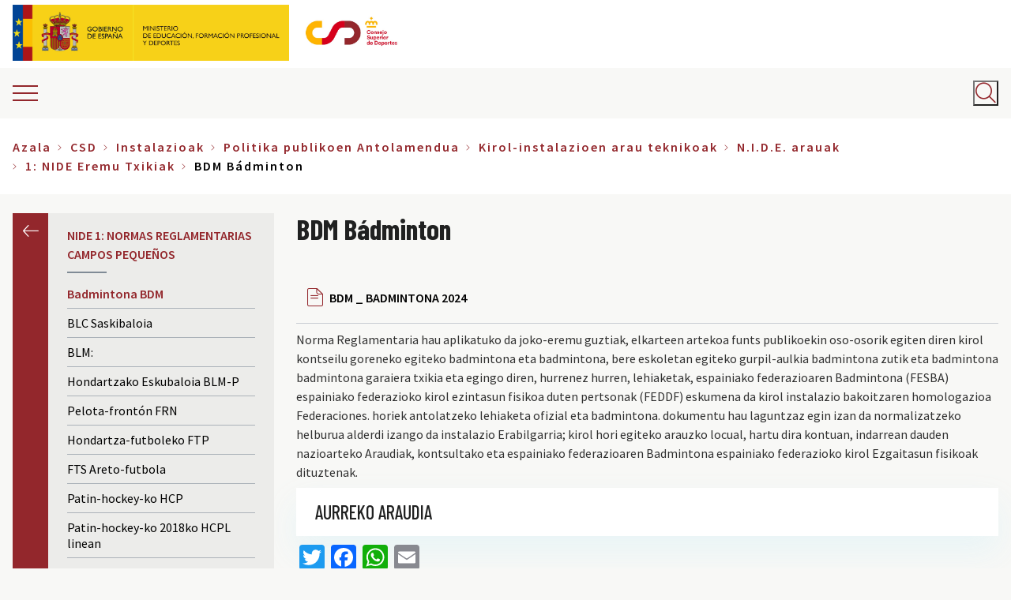

--- FILE ---
content_type: text/html; charset=UTF-8
request_url: https://www.csd.gob.es/test.php/eu/csd/instalazioak/politika-publikoen-antolamendua/kirolinstalazioen-arau-teknikoak/nide-arauak/1-nide-eremu-txikiak/eremu-16
body_size: 22306
content:


<!-- THEME DEBUG -->
<!-- THEME HOOK: 'html' -->
<!-- FILE NAME SUGGESTIONS:
   * html--node--340.html.twig
   * html--node--%.html.twig
   * html--node.html.twig
   x html.html.twig
-->
<!-- BEGIN OUTPUT from 'themes/custom/csd/templates/layout/html.html.twig' -->
<!DOCTYPE html>
<html lang="eu" dir="ltr" prefix="content: http://purl.org/rss/1.0/modules/content/  dc: http://purl.org/dc/terms/  foaf: http://xmlns.com/foaf/0.1/  og: http://ogp.me/ns#  rdfs: http://www.w3.org/2000/01/rdf-schema#  schema: http://schema.org/  sioc: http://rdfs.org/sioc/ns#  sioct: http://rdfs.org/sioc/types#  skos: http://www.w3.org/2004/02/skos/core#  xsd: http://www.w3.org/2001/XMLSchema# " class="colors">
  <head>
        <meta charset="utf-8" />
<script async src="https://www.googletagmanager.com/gtag/js?id=UA-106995373-1"></script>
<script type="text/plain" data-category="analytics">window.dataLayer = window.dataLayer || [];function gtag(){dataLayer.push(arguments)};gtag("js", new Date());gtag("set", "developer_id.dMDhkMT", true);gtag("config", "UA-106995373-1", {"groups":"default","anonymize_ip":true,"page_placeholder":"PLACEHOLDER_page_path","allow_ad_personalization_signals":false});</script>
<meta name="description" content="Normas Reglamentarias Campos pequeños de bádminton" />
<link rel="canonical" href="https://www.csd.gob.es/test.php/eu/csd/instalazioak/politika-publikoen-antolamendua/kirolinstalazioen-arau-teknikoak/nide-arauak/1-nide-eremu-txikiak/eremu-16" />
<meta property="og:site_name" content="CSD - Consejo Superior de Deportes" />
<meta property="og:url" content="https://www.csd.gob.es/test.php/eu/csd/instalazioak/politika-publikoen-antolamendua/kirolinstalazioen-arau-teknikoak/nide-arauak/1-nide-eremu-txikiak/eremu-16" />
<meta property="og:title" content="BDM Bádminton | CSD - Consejo Superior de Deportes" />
<meta property="og:description" content="Normas Reglamentarias Campos pequeños de bádminton" />
<meta property="og:image:alt" content="BDM Bádminton" />
<meta name="twitter:card" content="summary" />
<meta name="twitter:description" content="Normas Reglamentarias Campos pequeños de bádminton" />
<meta name="twitter:title" content="BDM Bádminton" />
<meta name="twitter:image:alt" content="BDM Bádminton" />
<meta name="Generator" content="Drupal 10 (https://www.drupal.org)" />
<meta name="MobileOptimized" content="width" />
<meta name="HandheldFriendly" content="true" />
<meta name="viewport" content="width=device-width, initial-scale=1.0" />
<meta http-equiv="x-ua-compatible" content="ie=edge" />
<link rel="icon" href="/sites/default/files/favicon_2.png" type="image/png" />
<link rel="alternate" hreflang="es" href="https://www.csd.gob.es/test.php/es/csd/instalaciones/politicas-publicas-de-ordenacion/normativa-tecnica-de-instalaciones-deportivas/normas-nide/nide-1-campos-3" />
<link rel="alternate" hreflang="gl" href="https://www.csd.gob.es/test.php/gl/csd/instalacins/polticas-pblicas-de-ordenacin/normativa-tcnica-de-instalacins-deportivas/normas-nide/nide-1-campos-19" />
<link rel="alternate" hreflang="ca" href="https://www.csd.gob.es/test.php/ca/csd/installacions/poltiques-pbliques-dordenaci/normativa-tcnica-dinstallacions-esportives/normes-nidi/nide-1-campos-19" />
<link rel="alternate" hreflang="va" href="https://www.csd.gob.es/test.php/va/csd/installacions/poltiques-pbliques-dordenaci/normativa-tcnica-dinstallacions-esportives/normes-nidi/nide-1-campos-19" />
<link rel="alternate" hreflang="eu" href="https://www.csd.gob.es/test.php/eu/csd/instalazioak/politika-publikoen-antolamendua/kirolinstalazioen-arau-teknikoak/nide-arauak/1-nide-eremu-txikiak/eremu-16" />
<link rel="alternate" hreflang="en" href="https://www.csd.gob.es/test.php/en/csd/facilities/management-public-policies/technical-standards-of-sports-facilities/nide-rules/small-nide-1-fields/nide-1-18" />
<script>window.a2a_config=window.a2a_config||{};a2a_config.callbacks=[];a2a_config.overlays=[];a2a_config.templates={};</script>

    <title>BDM Bádminton | CSD - Consejo Superior de Deportes</title>
    <link rel="stylesheet" media="all" href="/themes/contrib/stable/css/system/components/ajax-progress.module.css?t3k1wf" />
<link rel="stylesheet" media="all" href="/themes/contrib/stable/css/system/components/align.module.css?t3k1wf" />
<link rel="stylesheet" media="all" href="/themes/contrib/stable/css/system/components/autocomplete-loading.module.css?t3k1wf" />
<link rel="stylesheet" media="all" href="/themes/contrib/stable/css/system/components/fieldgroup.module.css?t3k1wf" />
<link rel="stylesheet" media="all" href="/themes/contrib/stable/css/system/components/container-inline.module.css?t3k1wf" />
<link rel="stylesheet" media="all" href="/themes/contrib/stable/css/system/components/clearfix.module.css?t3k1wf" />
<link rel="stylesheet" media="all" href="/themes/contrib/stable/css/system/components/details.module.css?t3k1wf" />
<link rel="stylesheet" media="all" href="/themes/contrib/stable/css/system/components/hidden.module.css?t3k1wf" />
<link rel="stylesheet" media="all" href="/themes/contrib/stable/css/system/components/item-list.module.css?t3k1wf" />
<link rel="stylesheet" media="all" href="/themes/contrib/stable/css/system/components/js.module.css?t3k1wf" />
<link rel="stylesheet" media="all" href="/themes/contrib/stable/css/system/components/nowrap.module.css?t3k1wf" />
<link rel="stylesheet" media="all" href="/themes/contrib/stable/css/system/components/position-container.module.css?t3k1wf" />
<link rel="stylesheet" media="all" href="/themes/contrib/stable/css/system/components/progress.module.css?t3k1wf" />
<link rel="stylesheet" media="all" href="/themes/contrib/stable/css/system/components/reset-appearance.module.css?t3k1wf" />
<link rel="stylesheet" media="all" href="/themes/contrib/stable/css/system/components/resize.module.css?t3k1wf" />
<link rel="stylesheet" media="all" href="/themes/contrib/stable/css/system/components/sticky-header.module.css?t3k1wf" />
<link rel="stylesheet" media="all" href="/themes/contrib/stable/css/system/components/system-status-counter.css?t3k1wf" />
<link rel="stylesheet" media="all" href="/themes/contrib/stable/css/system/components/system-status-report-counters.css?t3k1wf" />
<link rel="stylesheet" media="all" href="/themes/contrib/stable/css/system/components/system-status-report-general-info.css?t3k1wf" />
<link rel="stylesheet" media="all" href="/themes/contrib/stable/css/system/components/tabledrag.module.css?t3k1wf" />
<link rel="stylesheet" media="all" href="/themes/contrib/stable/css/system/components/tablesort.module.css?t3k1wf" />
<link rel="stylesheet" media="all" href="/themes/contrib/stable/css/system/components/tree-child.module.css?t3k1wf" />
<link rel="stylesheet" media="all" href="/modules/contrib/poll/css/poll.base.css?t3k1wf" />
<link rel="stylesheet" media="all" href="/modules/contrib/poll/css/poll.theme.css?t3k1wf" />
<link rel="stylesheet" media="all" href="/themes/contrib/stable/css/views/views.module.css?t3k1wf" />
<link rel="stylesheet" media="all" href="/themes/contrib/stable/css/filter/filter.caption.css?t3k1wf" />
<link rel="stylesheet" media="all" href="/modules/contrib/entity_embed/css/entity_embed.filter.caption.css?t3k1wf" />
<link rel="stylesheet" media="all" href="/modules/contrib/addtoany/css/addtoany.css?t3k1wf" />
<link rel="stylesheet" media="all" href="https://cdn.jsdelivr.net/gh/orestbida/cookieconsent@v3.0.0/dist/cookieconsent.css" />
<link rel="stylesheet" media="all" href="https://cdn.jsdelivr.net/gh/orestbida/iframemanager@1.2.5/dist/iframemanager.css" />
<link rel="stylesheet" media="all" href="/core/modules/layout_discovery/layouts/onecol/onecol.css?t3k1wf" />
<link rel="stylesheet" media="all" href="/modules/contrib/paragraphs/css/paragraphs.unpublished.css?t3k1wf" />
<link rel="stylesheet" media="all" href="/themes/contrib/stable/css/core/assets/vendor/normalize-css/normalize.css?t3k1wf" />
<link rel="stylesheet" media="all" href="/themes/contrib/stable/css/core/normalize-fixes.css?t3k1wf" />
<link rel="stylesheet" media="all" href="/themes/contrib/classy/css/components/action-links.css?t3k1wf" />
<link rel="stylesheet" media="all" href="/themes/contrib/classy/css/components/breadcrumb.css?t3k1wf" />
<link rel="stylesheet" media="all" href="/themes/contrib/classy/css/components/button.css?t3k1wf" />
<link rel="stylesheet" media="all" href="/themes/contrib/classy/css/components/collapse-processed.css?t3k1wf" />
<link rel="stylesheet" media="all" href="/themes/contrib/classy/css/components/container-inline.css?t3k1wf" />
<link rel="stylesheet" media="all" href="/themes/contrib/classy/css/components/details.css?t3k1wf" />
<link rel="stylesheet" media="all" href="/themes/contrib/classy/css/components/exposed-filters.css?t3k1wf" />
<link rel="stylesheet" media="all" href="/themes/contrib/classy/css/components/field.css?t3k1wf" />
<link rel="stylesheet" media="all" href="/themes/contrib/classy/css/components/form.css?t3k1wf" />
<link rel="stylesheet" media="all" href="/themes/contrib/classy/css/components/icons.css?t3k1wf" />
<link rel="stylesheet" media="all" href="/themes/contrib/classy/css/components/inline-form.css?t3k1wf" />
<link rel="stylesheet" media="all" href="/themes/contrib/classy/css/components/item-list.css?t3k1wf" />
<link rel="stylesheet" media="all" href="/themes/contrib/classy/css/components/link.css?t3k1wf" />
<link rel="stylesheet" media="all" href="/themes/contrib/classy/css/components/links.css?t3k1wf" />
<link rel="stylesheet" media="all" href="/themes/contrib/classy/css/components/menu.css?t3k1wf" />
<link rel="stylesheet" media="all" href="/themes/contrib/classy/css/components/more-link.css?t3k1wf" />
<link rel="stylesheet" media="all" href="/themes/contrib/classy/css/components/pager.css?t3k1wf" />
<link rel="stylesheet" media="all" href="/themes/contrib/classy/css/components/tabledrag.css?t3k1wf" />
<link rel="stylesheet" media="all" href="/themes/contrib/classy/css/components/tableselect.css?t3k1wf" />
<link rel="stylesheet" media="all" href="/themes/contrib/classy/css/components/tablesort.css?t3k1wf" />
<link rel="stylesheet" media="all" href="/themes/contrib/classy/css/components/tabs.css?t3k1wf" />
<link rel="stylesheet" media="all" href="/themes/contrib/classy/css/components/textarea.css?t3k1wf" />
<link rel="stylesheet" media="all" href="/themes/contrib/classy/css/components/ui-dialog.css?t3k1wf" />
<link rel="stylesheet" media="all" href="/themes/contrib/classy/css/components/messages.css?t3k1wf" />
<link rel="stylesheet" media="all" href="/themes/contrib/classy/css/components/file.css?t3k1wf" />
<link rel="stylesheet" media="all" href="/themes/contrib/classy/css/components/node.css?t3k1wf" />
<link rel="stylesheet" media="all" href="/themes/contrib/da_vinci/css/main.css?t3k1wf" />
<link rel="stylesheet" media="all" href="/themes/custom/csd/css/csd.css?t3k1wf" />
<link rel="stylesheet" media="all" href="/themes/custom/csd/css/taxonomy.css?t3k1wf" />
<link rel="stylesheet" media="all" href="/themes/custom/csd/css/search.css?t3k1wf" />
<link rel="stylesheet" media="all" href="/themes/custom/csd/css/fix-menu-prensa.css?t3k1wf" />
<link rel="stylesheet" media="all" href="https://cdnjs.cloudflare.com/ajax/libs/font-awesome/6.7.1/css/all.min.css" />
<link rel="stylesheet" media="all" href="/themes/custom/csd/css/accesible.css?t3k1wf" />
<link rel="stylesheet" media="all" href="/themes/custom/csd/css/logo.css?t3k1wf" />
<link rel="stylesheet" media="all" href="/themes/custom/csd/css/accordion.css?t3k1wf" />
<link rel="stylesheet" media="all" href="/themes/custom/csd/css/detail.css?t3k1wf" />
<link rel="stylesheet" media="all" href="/themes/custom/csd/css/image-bottom-teaser.css?t3k1wf" />

    <script type="application/json" data-drupal-selector="drupal-settings-json">{"path":{"baseUrl":"\/test.php\/","pathPrefix":"eu\/","currentPath":"node\/340","currentPathIsAdmin":false,"isFront":false,"currentLanguage":"eu"},"pluralDelimiter":"\u0003","suppressDeprecationErrors":true,"google_analytics":{"account":"UA-106995373-1","trackOutbound":true,"trackMailto":true,"trackDownload":true,"trackDownloadExtensions":"7z|aac|arc|arj|asf|asx|avi|bin|csv|doc(x|m)?|dot(x|m)?|exe|flv|gif|gz|gzip|hqx|jar|jpe?g|js|mp(2|3|4|e?g)|mov(ie)?|msi|msp|pdf|phps|png|ppt(x|m)?|pot(x|m)?|pps(x|m)?|ppam|sld(x|m)?|thmx|qtm?|ra(m|r)?|sea|sit|tar|tgz|torrent|txt|wav|wma|wmv|wpd|xls(x|m|b)?|xlt(x|m)|xlam|xml|z|zip","trackColorbox":true},"statistics":{"data":{"nid":"340"},"url":"\/core\/modules\/statistics\/statistics.php"},"ajaxTrustedUrl":{"\/test.php\/eu\/bilatu":true},"user":{"uid":0,"permissionsHash":"eaadbeddba2a6649ffd0e8ff5029c61b16fee958d3a0309c4a9da944e2d9f7a5"}}</script>
<script src="/core/assets/vendor/jquery/jquery.min.js?v=3.7.1"></script>
<script src="/core/assets/vendor/once/once.min.js?v=1.0.1"></script>
<script src="/sites/default/files/languages/eu_DSuoUSV1DdZ6oGiyb1BrS-75KBa2jIEo-hboVfPzSOs.js?t3k1wf"></script>
<script src="/core/misc/drupalSettingsLoader.js?v=10.2.5"></script>
<script src="/core/misc/drupal.js?v=10.2.5"></script>
<script src="/core/misc/drupal.init.js?v=10.2.5"></script>
<script src="https://unpkg.com/imagesloaded@4/imagesloaded.pkgd.min.js"></script>
<script src="/themes/contrib/da_vinci/js/main.js?t3k1wf"></script>
<script src="/themes/contrib/da_vinci/js/messages.js?t3k1wf"></script>
<script src="/themes/contrib/da_vinci/js/custom.js?t3k1wf"></script>
<script src="/themes/custom/csd/js/vendors/iframeSizer.min.js?t3k1wf"></script>
<script src="/themes/custom/csd/js/vendors/imagesloaded.pkgd.min.js?t3k1wf"></script>
<script src="/themes/custom/csd/js/utils/cursor-end.js?t3k1wf"></script>
<script src="/themes/custom/csd/js/aside.js?t3k1wf"></script>
<script src="/themes/custom/csd/js/back-to-top.js?t3k1wf"></script>
<script src="/themes/custom/csd/js/main-menu-mobile.js?t3k1wf"></script>
<script src="/themes/custom/csd/js/main-menu-sidebar.js?t3k1wf"></script>
<script src="/themes/custom/csd/js/language-switcher.js?t3k1wf"></script>
<script src="/themes/custom/csd/js/search-block.js?t3k1wf"></script>
<script src="/themes/custom/csd/js/sliding-panel.js?t3k1wf"></script>
<script src="/themes/custom/csd/js/wrapper-search.js?t3k1wf"></script>
<script src="/themes/custom/csd/js/block-poll.js?t3k1wf"></script>
<script src="/themes/custom/csd/js/tables.js?t3k1wf"></script>
<script src="/themes/custom/csd/js/iframe-events.js?t3k1wf"></script>
<script src="/themes/custom/csd/js/accesible.js?t3k1wf"></script>

  </head>
  <body class="page-node-340 path-node page-node-type-page">
        <a href="#main-content" class="visually-hidden focusable skip-link">
      Skip to main content
    </a>
    
    

<!-- THEME DEBUG -->
<!-- THEME HOOK: 'off_canvas_page_wrapper' -->
<!-- BEGIN OUTPUT from 'themes/contrib/stable/templates/content/off-canvas-page-wrapper.html.twig' -->
  <div class="dialog-off-canvas-main-canvas" data-off-canvas-main-canvas>
    

<!-- THEME DEBUG -->
<!-- THEME HOOK: 'page' -->
<!-- FILE NAME SUGGESTIONS:
   * page--page.html.twig
   * page--node--340.html.twig
   * page--node--%.html.twig
   * page--node.html.twig
   x page.html.twig
-->
<!-- BEGIN OUTPUT from 'themes/custom/csd/templates/layout/page.html.twig' -->
<div class="layout-container">


  <header aria-label="Site header">

          <div class="top-bar-area">
        

<!-- THEME DEBUG -->
<!-- THEME HOOK: 'region' -->
<!-- FILE NAME SUGGESTIONS:
   * region--top-bar.html.twig
   x region.html.twig
-->
<!-- BEGIN OUTPUT from 'themes/contrib/classy/templates/layout/region.html.twig' -->
  <div class="region region-top-bar">
    

<!-- THEME DEBUG -->
<!-- THEME HOOK: 'block' -->
<!-- FILE NAME SUGGESTIONS:
   * block--logo-gobierno-espana.html.twig
   * block--block-content--25bdc5bd-0527-49b4-b23c-8194b5f54676.html.twig
   * block--block-content.html.twig
   * block--block-content.html.twig
   x block.html.twig
-->
<!-- BEGIN OUTPUT from 'themes/custom/csd/templates/block/block.html.twig' -->

<div id="block-logo-gobierno-espana" class="block-content-type-logos block--view-mode-full block block-block-content block-block-content25bdc5bd-0527-49b4-b23c-8194b5f54676 block-logo-gobierno-espana">
  
    
      

<!-- THEME DEBUG -->
<!-- THEME HOOK: 'layout__onecol' -->
<!-- FILE NAME SUGGESTIONS:
   x layout--onecol.html.twig
   x layout--onecol.html.twig
   * layout.html.twig
-->
<!-- BEGIN OUTPUT from 'themes/contrib/stable/templates/layout/layout--onecol.html.twig' -->
  <div class="layout layout--onecol">
    <div  class="layout__region layout__region--content">
      

<!-- THEME DEBUG -->
<!-- THEME HOOK: 'field' -->
<!-- FILE NAME SUGGESTIONS:
   * field--field-logo--block-content-logos--full.html.twig
   * field--full.html.twig
   * field--block-content--field-logo--logos.html.twig
   * field--block-content--field-logo.html.twig
   * field--block-content--logos.html.twig
   * field--field-logo.html.twig
   * field--entity-reference.html.twig
   x field.html.twig
-->
<!-- BEGIN OUTPUT from 'themes/contrib/classy/templates/field/field.html.twig' -->

      <div class="field field--name-field-logo field--type-entity-reference field--label-hidden field__items">
              <div class="field__item">

<!-- THEME DEBUG -->
<!-- THEME HOOK: 'media' -->
<!-- FILE NAME SUGGESTIONS:
   * media--source-image.html.twig
   * media--logo--default.html.twig
   * media--logo.html.twig
   * media--default.html.twig
   x media.html.twig
-->
<!-- BEGIN OUTPUT from 'themes/contrib/classy/templates/content/media.html.twig' -->
<article class="media media--type-logo media--view-mode-default">
  
      

<!-- THEME DEBUG -->
<!-- THEME HOOK: 'pattern_logos_logo' -->
<!-- FILE NAME SUGGESTIONS:
   * pattern-logos-logo--layout--media--4003.html.twig
   * pattern-logos-logo--layout--media--logo--default.html.twig
   * pattern-logos-logo--layout--media--default.html.twig
   * pattern-logos-logo--layout--media--logo.html.twig
   * pattern-logos-logo--layout--media.html.twig
   * pattern-logos-logo--layout.html.twig
   x pattern-logos-logo.html.twig
-->
<!-- BEGIN OUTPUT from '/modules/custom/csd_general/csd_patterns/templates/patterns/logos/pattern-logos-logo.html.twig' -->




<div class="logo">
  <!-- Body -->
      <div class="logo__body">

      <div class="logo__image">
        

<!-- THEME DEBUG -->
<!-- THEME HOOK: 'field' -->
<!-- FILE NAME SUGGESTIONS:
   * field--field-media-image--media-logo--default.html.twig
   * field--default.html.twig
   * field--media--field-media-image--logo.html.twig
   * field--media--field-media-image.html.twig
   * field--media--logo.html.twig
   * field--field-media-image.html.twig
   * field--image.html.twig
   x field.html.twig
-->
<!-- BEGIN OUTPUT from 'themes/contrib/classy/templates/field/field.html.twig' -->

            <div class="field field--name-field-media-image field--type-image field--label-hidden field__item">

<!-- THEME DEBUG -->
<!-- THEME HOOK: 'image_formatter' -->
<!-- BEGIN OUTPUT from 'themes/contrib/classy/templates/field/image-formatter.html.twig' -->
  <a href="http://www.lamoncloa.gob.es/Paginas/index.aspx" target="_blank" title="Ir a la web del Gobierno de España (abre en nueva ventana)">

<!-- THEME DEBUG -->
<!-- THEME HOOK: 'image' -->
<!-- BEGIN OUTPUT from 'themes/custom/csd/templates/field/image.html.twig' -->
<img loading="lazy" src="/sites/default/files/media/logos/2018-11/logo-ministerio%403x.png" width="456" height="213" alt="Logotipo del Gobierno de España" typeof="foaf:Image" />

<!-- END OUTPUT from 'themes/custom/csd/templates/field/image.html.twig' -->

</a>

<!-- END OUTPUT from 'themes/contrib/classy/templates/field/image-formatter.html.twig' -->

</div>
      
<!-- END OUTPUT from 'themes/contrib/classy/templates/field/field.html.twig' -->


      </div>

              <div class="logo__link" aria-hidden="true">
          

<!-- THEME DEBUG -->
<!-- THEME HOOK: 'field' -->
<!-- FILE NAME SUGGESTIONS:
   x field--field-link--media-logo--default.html.twig
   * field--default.html.twig
   * field--media--field-link--logo.html.twig
   * field--media--field-link.html.twig
   * field--media--logo.html.twig
   * field--field-link.html.twig
   * field--link.html.twig
   * field.html.twig
-->
<!-- BEGIN OUTPUT from 'themes/custom/csd/templates/field/field--field-link--media-logo--default.html.twig' -->

<!-- END OUTPUT from 'themes/custom/csd/templates/field/field--field-link--media-logo--default.html.twig' -->


        </div>
      
    </div>
    <!-- Footer -->
  </div>


<!-- END OUTPUT from '/modules/custom/csd_general/csd_patterns/templates/patterns/logos/pattern-logos-logo.html.twig' -->


  </article>

<!-- END OUTPUT from 'themes/contrib/classy/templates/content/media.html.twig' -->

</div>
          </div>
  
<!-- END OUTPUT from 'themes/contrib/classy/templates/field/field.html.twig' -->


    </div>
  </div>

<!-- END OUTPUT from 'themes/contrib/stable/templates/layout/layout--onecol.html.twig' -->


  </div>

<!-- END OUTPUT from 'themes/custom/csd/templates/block/block.html.twig' -->



<!-- THEME DEBUG -->
<!-- THEME HOOK: 'block' -->
<!-- FILE NAME SUGGESTIONS:
   * block--logo-ministerio-de-cultura-y-deporte.html.twig
   * block--block-content--264d118e-31f5-4b85-9e2d-ddafb65d195d.html.twig
   * block--block-content.html.twig
   * block--block-content.html.twig
   x block.html.twig
-->
<!-- BEGIN OUTPUT from 'themes/custom/csd/templates/block/block.html.twig' -->

<div id="block-logo-ministerio-de-cultura-y-deporte" class="block-content-type-logos block--view-mode-full block block-block-content block-block-content264d118e-31f5-4b85-9e2d-ddafb65d195d block-logo-ministerio-de-cultura-y-deporte">
  
    
      

<!-- THEME DEBUG -->
<!-- THEME HOOK: 'layout__onecol' -->
<!-- FILE NAME SUGGESTIONS:
   x layout--onecol.html.twig
   x layout--onecol.html.twig
   * layout.html.twig
-->
<!-- BEGIN OUTPUT from 'themes/contrib/stable/templates/layout/layout--onecol.html.twig' -->
  <div class="layout layout--onecol">
    <div  class="layout__region layout__region--content">
      

<!-- THEME DEBUG -->
<!-- THEME HOOK: 'field' -->
<!-- FILE NAME SUGGESTIONS:
   * field--field-logo--block-content-logos--full.html.twig
   * field--full.html.twig
   * field--block-content--field-logo--logos.html.twig
   * field--block-content--field-logo.html.twig
   * field--block-content--logos.html.twig
   * field--field-logo.html.twig
   * field--entity-reference.html.twig
   x field.html.twig
-->
<!-- BEGIN OUTPUT from 'themes/contrib/classy/templates/field/field.html.twig' -->

      <div class="field field--name-field-logo field--type-entity-reference field--label-hidden field__items">
              <div class="field__item">

<!-- THEME DEBUG -->
<!-- THEME HOOK: 'media' -->
<!-- FILE NAME SUGGESTIONS:
   * media--source-image.html.twig
   * media--logo--default.html.twig
   * media--logo.html.twig
   * media--default.html.twig
   x media.html.twig
-->
<!-- BEGIN OUTPUT from 'themes/contrib/classy/templates/content/media.html.twig' -->
<article class="media media--type-logo media--view-mode-default">
  
      

<!-- THEME DEBUG -->
<!-- THEME HOOK: 'pattern_logos_logo' -->
<!-- FILE NAME SUGGESTIONS:
   * pattern-logos-logo--layout--media--9334.html.twig
   * pattern-logos-logo--layout--media--logo--default.html.twig
   * pattern-logos-logo--layout--media--default.html.twig
   * pattern-logos-logo--layout--media--logo.html.twig
   * pattern-logos-logo--layout--media.html.twig
   * pattern-logos-logo--layout.html.twig
   x pattern-logos-logo.html.twig
-->
<!-- BEGIN OUTPUT from '/modules/custom/csd_general/csd_patterns/templates/patterns/logos/pattern-logos-logo.html.twig' -->




<div class="logo">
  <!-- Body -->
      <div class="logo__body">

      <div class="logo__image">
        

<!-- THEME DEBUG -->
<!-- THEME HOOK: 'field' -->
<!-- FILE NAME SUGGESTIONS:
   * field--field-media-image--media-logo--default.html.twig
   * field--default.html.twig
   * field--media--field-media-image--logo.html.twig
   * field--media--field-media-image.html.twig
   * field--media--logo.html.twig
   * field--field-media-image.html.twig
   * field--image.html.twig
   x field.html.twig
-->
<!-- BEGIN OUTPUT from 'themes/contrib/classy/templates/field/field.html.twig' -->

            <div class="field field--name-field-media-image field--type-image field--label-hidden field__item">

<!-- THEME DEBUG -->
<!-- THEME HOOK: 'image_formatter' -->
<!-- BEGIN OUTPUT from 'themes/contrib/classy/templates/field/image-formatter.html.twig' -->
  <a href="https://www.educacionyfp.gob.es/portada.html" target="_blank" title="Ir a la web del Ministerio de Educación, Formación Profesional y Deportes (abre en nueva ventana)">

<!-- THEME DEBUG -->
<!-- THEME HOOK: 'image' -->
<!-- BEGIN OUTPUT from 'themes/custom/csd/templates/field/image.html.twig' -->
<img loading="lazy" src="/sites/default/files/media/logos/2023-11/MEFPD_logo.png" width="595" height="213" alt="Logotipo del Ministerio de Educación, Formación Profesional y Deportes" typeof="foaf:Image" />

<!-- END OUTPUT from 'themes/custom/csd/templates/field/image.html.twig' -->

</a>

<!-- END OUTPUT from 'themes/contrib/classy/templates/field/image-formatter.html.twig' -->

</div>
      
<!-- END OUTPUT from 'themes/contrib/classy/templates/field/field.html.twig' -->


      </div>

              <div class="logo__link" aria-hidden="true">
          

<!-- THEME DEBUG -->
<!-- THEME HOOK: 'field' -->
<!-- FILE NAME SUGGESTIONS:
   x field--field-link--media-logo--default.html.twig
   * field--default.html.twig
   * field--media--field-link--logo.html.twig
   * field--media--field-link.html.twig
   * field--media--logo.html.twig
   * field--field-link.html.twig
   * field--link.html.twig
   * field.html.twig
-->
<!-- BEGIN OUTPUT from 'themes/custom/csd/templates/field/field--field-link--media-logo--default.html.twig' -->

<!-- END OUTPUT from 'themes/custom/csd/templates/field/field--field-link--media-logo--default.html.twig' -->


        </div>
      
    </div>
    <!-- Footer -->
  </div>


<!-- END OUTPUT from '/modules/custom/csd_general/csd_patterns/templates/patterns/logos/pattern-logos-logo.html.twig' -->


  </article>

<!-- END OUTPUT from 'themes/contrib/classy/templates/content/media.html.twig' -->

</div>
          </div>
  
<!-- END OUTPUT from 'themes/contrib/classy/templates/field/field.html.twig' -->


    </div>
  </div>

<!-- END OUTPUT from 'themes/contrib/stable/templates/layout/layout--onecol.html.twig' -->


  </div>

<!-- END OUTPUT from 'themes/custom/csd/templates/block/block.html.twig' -->



<!-- THEME DEBUG -->
<!-- THEME HOOK: 'block' -->
<!-- FILE NAME SUGGESTIONS:
   * block--csd-branding.html.twig
   x block--system-branding-block.html.twig
   * block--system.html.twig
   * block.html.twig
-->
<!-- BEGIN OUTPUT from 'themes/custom/csd/templates/block/block--system-branding-block.html.twig' -->

<div id="block-csd-branding" class="clearfix block block-system block-system-branding-block block-csd-branding">
  
    
  
      <div class="site-logo">
              <a href="/test.php/eu" title="Azala" rel="home">
          <img src="/sites/default/files/logo_csd_0.jpg" alt="Logotipo del CSD" />
        </a>
          </div>
  
  
</div>

<!-- END OUTPUT from 'themes/custom/csd/templates/block/block--system-branding-block.html.twig' -->


  </div>

<!-- END OUTPUT from 'themes/contrib/classy/templates/layout/region.html.twig' -->


      </div>
    
          <div class="header-area">

        <div class="header-area__sliding-toggle">
          <span class="ico-burger"></span>
        </div>

                <div class="header-area__primary">
            

<!-- THEME DEBUG -->
<!-- THEME HOOK: 'region' -->
<!-- FILE NAME SUGGESTIONS:
   * region--header-primary.html.twig
   x region.html.twig
-->
<!-- BEGIN OUTPUT from 'themes/contrib/classy/templates/layout/region.html.twig' -->
  <div class="region region-header-primary">
    

<!-- THEME DEBUG -->
<!-- THEME HOOK: 'block' -->
<!-- FILE NAME SUGGESTIONS:
   x block--csd-main-menu.html.twig
   * block--system-menu-block--main.html.twig
   * block--system-menu-block.html.twig
   * block--system.html.twig
   * block.html.twig
-->
<!-- BEGIN OUTPUT from 'themes/custom/csd/templates/block/block--csd-main-menu.html.twig' -->
<nav aria-labelledby="block-csd-main-menu-menu" id="block-csd-main-menu" class="block block-menu navigation menu--main block-csd-main-menu">
            
  <span class="visually-hidden" id="block-csd-main-menu-menu">Navegación principal</span>
  

        

<!-- THEME DEBUG -->
<!-- THEME HOOK: 'menu' -->
<!-- FILE NAME SUGGESTIONS:
   * menu--csd-main-menu.html.twig
   * menu--extras--main--header-primary.html.twig
   * menu--extras--main.html.twig
   x menu--extras.html.twig
   * menu--main.html.twig
   * menu.html.twig
-->
<!-- BEGIN OUTPUT from 'modules/contrib/menu_item_extras/templates/menu--extras.html.twig' -->


  <ul data-region="header_primary" class="clearfix menu menu-level-0">
                  
        <li class="menu-item menu-item--expanded">
          <a href="/test.php/eu/taxonomy/term/45" data-drupal-link-system-path="taxonomy/term/45">CSD</a>
                                

<!-- THEME DEBUG -->
<!-- THEME HOOK: 'menu_link_content' -->
<!-- FILE NAME SUGGESTIONS:
   * menu-link-content--main--taxonomy-menu.menu-link:taxonomy-menu.menu-link.section-menu.45--default.html.twig
   * menu-link-content--main--taxonomy-menu.menu-link:taxonomy-menu.menu-link.section-menu.45.html.twig
   * menu-link-content--main--menu-level-0--default.html.twig
   * menu-link-content--main--menu-level-0.html.twig
   * menu-link-content--menu-level-0.html.twig
   * menu-link-content--main--default.html.twig
   * menu-link-content--main.html.twig
   * menu-link-content--default.html.twig
   x menu-link-content.html.twig
-->
<!-- BEGIN OUTPUT from 'modules/contrib/menu_item_extras/templates/menu-link-content.html.twig' -->

  
  <div class="menu_link_content menu-link-contentmain view-mode-default menu-dropdown menu-dropdown-0 menu-type-default">
              

<!-- THEME DEBUG -->
<!-- THEME HOOK: 'pattern_image_bottom_teaser' -->
<!-- FILE NAME SUGGESTIONS:
   * pattern-image-bottom-teaser--layout--menu-link-content--taxonomy-menu.menu-link:taxonomy-menu.menu-link.section-menu.45.html.twig
   * pattern-image-bottom-teaser--layout--menu-link-content--main--default.html.twig
   * pattern-image-bottom-teaser--layout--menu-link-content--default.html.twig
   * pattern-image-bottom-teaser--layout--menu-link-content--main.html.twig
   * pattern-image-bottom-teaser--layout--menu-link-content.html.twig
   * pattern-image-bottom-teaser--layout.html.twig
   x pattern-image-bottom-teaser.html.twig
-->
<!-- BEGIN OUTPUT from '/modules/custom/csd_general/csd_patterns/templates/patterns/image_bottom_teaser/pattern-image-bottom-teaser.html.twig' -->



<div class="image-bottom-teaser">

  <!-- Header -->
  
  <!-- Body -->
  
</div>

<!-- END OUTPUT from '/modules/custom/csd_general/csd_patterns/templates/patterns/image_bottom_teaser/pattern-image-bottom-teaser.html.twig' -->



<!-- THEME DEBUG -->
<!-- THEME HOOK: 'menu_levels' -->
<!-- FILE NAME SUGGESTIONS:
   * menu-levels--main--level-1.html.twig
   * menu-levels--main.html.twig
   * menu-levels--level-1.html.twig
   x menu-levels.html.twig
-->
<!-- BEGIN OUTPUT from 'modules/contrib/menu_item_extras/templates/menu-levels.html.twig' -->

  <ul class="menu menu-level-1">
                  
        <li class="menu-item menu-item--collapsed">
          <a href="/test.php/eu/csd/antolaketa" data-drupal-link-system-path="taxonomy/term/180">Antolaketa</a>
                                

<!-- THEME DEBUG -->
<!-- THEME HOOK: 'menu_link_content' -->
<!-- FILE NAME SUGGESTIONS:
   * menu-link-content--main--taxonomy-menu.menu-link:taxonomy-menu.menu-link.section-menu.180--default.html.twig
   * menu-link-content--main--taxonomy-menu.menu-link:taxonomy-menu.menu-link.section-menu.180.html.twig
   * menu-link-content--main--menu-level-1--default.html.twig
   * menu-link-content--main--menu-level-1.html.twig
   * menu-link-content--menu-level-1.html.twig
   * menu-link-content--main--default.html.twig
   * menu-link-content--main.html.twig
   * menu-link-content--default.html.twig
   x menu-link-content.html.twig
-->
<!-- BEGIN OUTPUT from 'modules/contrib/menu_item_extras/templates/menu-link-content.html.twig' -->

  
  <div class="menu_link_content menu-link-contentmain view-mode-default menu-dropdown menu-dropdown-1 menu-type-default">
              

<!-- THEME DEBUG -->
<!-- THEME HOOK: 'pattern_image_bottom_teaser' -->
<!-- FILE NAME SUGGESTIONS:
   * pattern-image-bottom-teaser--layout--menu-link-content--taxonomy-menu.menu-link:taxonomy-menu.menu-link.section-menu.180.html.twig
   * pattern-image-bottom-teaser--layout--menu-link-content--main--default.html.twig
   * pattern-image-bottom-teaser--layout--menu-link-content--default.html.twig
   * pattern-image-bottom-teaser--layout--menu-link-content--main.html.twig
   * pattern-image-bottom-teaser--layout--menu-link-content.html.twig
   * pattern-image-bottom-teaser--layout.html.twig
   x pattern-image-bottom-teaser.html.twig
-->
<!-- BEGIN OUTPUT from '/modules/custom/csd_general/csd_patterns/templates/patterns/image_bottom_teaser/pattern-image-bottom-teaser.html.twig' -->



<div class="image-bottom-teaser">

  <!-- Header -->
  
  <!-- Body -->
  
</div>

<!-- END OUTPUT from '/modules/custom/csd_general/csd_patterns/templates/patterns/image_bottom_teaser/pattern-image-bottom-teaser.html.twig' -->


      </div>



<!-- END OUTPUT from 'modules/contrib/menu_item_extras/templates/menu-link-content.html.twig' -->


                  </li>
                      
        <li class="menu-item menu-item--collapsed">
          <a href="/test.php/eu/taxonomy/term/45/goraipamenak" data-drupal-link-system-path="taxonomy/term/56">Goraipamenak</a>
                                

<!-- THEME DEBUG -->
<!-- THEME HOOK: 'menu_link_content' -->
<!-- FILE NAME SUGGESTIONS:
   * menu-link-content--main--taxonomy-menu.menu-link:taxonomy-menu.menu-link.section-menu.56--default.html.twig
   * menu-link-content--main--taxonomy-menu.menu-link:taxonomy-menu.menu-link.section-menu.56.html.twig
   * menu-link-content--main--menu-level-1--default.html.twig
   * menu-link-content--main--menu-level-1.html.twig
   * menu-link-content--menu-level-1.html.twig
   * menu-link-content--main--default.html.twig
   * menu-link-content--main.html.twig
   * menu-link-content--default.html.twig
   x menu-link-content.html.twig
-->
<!-- BEGIN OUTPUT from 'modules/contrib/menu_item_extras/templates/menu-link-content.html.twig' -->

  
  <div class="menu_link_content menu-link-contentmain view-mode-default menu-dropdown menu-dropdown-1 menu-type-default">
              

<!-- THEME DEBUG -->
<!-- THEME HOOK: 'pattern_image_bottom_teaser' -->
<!-- FILE NAME SUGGESTIONS:
   * pattern-image-bottom-teaser--layout--menu-link-content--taxonomy-menu.menu-link:taxonomy-menu.menu-link.section-menu.56.html.twig
   * pattern-image-bottom-teaser--layout--menu-link-content--main--default.html.twig
   * pattern-image-bottom-teaser--layout--menu-link-content--default.html.twig
   * pattern-image-bottom-teaser--layout--menu-link-content--main.html.twig
   * pattern-image-bottom-teaser--layout--menu-link-content.html.twig
   * pattern-image-bottom-teaser--layout.html.twig
   x pattern-image-bottom-teaser.html.twig
-->
<!-- BEGIN OUTPUT from '/modules/custom/csd_general/csd_patterns/templates/patterns/image_bottom_teaser/pattern-image-bottom-teaser.html.twig' -->



<div class="image-bottom-teaser">

  <!-- Header -->
  
  <!-- Body -->
  
</div>

<!-- END OUTPUT from '/modules/custom/csd_general/csd_patterns/templates/patterns/image_bottom_teaser/pattern-image-bottom-teaser.html.twig' -->


      </div>



<!-- END OUTPUT from 'modules/contrib/menu_item_extras/templates/menu-link-content.html.twig' -->


                  </li>
                      
        <li class="menu-item menu-item--collapsed">
          <a href="/test.php/eu/taxonomy/term/180/kirollegedi" data-drupal-link-system-path="taxonomy/term/55">Kirol-legedi</a>
                                

<!-- THEME DEBUG -->
<!-- THEME HOOK: 'menu_link_content' -->
<!-- FILE NAME SUGGESTIONS:
   * menu-link-content--main--taxonomy-menu.menu-link:taxonomy-menu.menu-link.section-menu.55--default.html.twig
   * menu-link-content--main--taxonomy-menu.menu-link:taxonomy-menu.menu-link.section-menu.55.html.twig
   * menu-link-content--main--menu-level-1--default.html.twig
   * menu-link-content--main--menu-level-1.html.twig
   * menu-link-content--menu-level-1.html.twig
   * menu-link-content--main--default.html.twig
   * menu-link-content--main.html.twig
   * menu-link-content--default.html.twig
   x menu-link-content.html.twig
-->
<!-- BEGIN OUTPUT from 'modules/contrib/menu_item_extras/templates/menu-link-content.html.twig' -->

  
  <div class="menu_link_content menu-link-contentmain view-mode-default menu-dropdown menu-dropdown-1 menu-type-default">
              

<!-- THEME DEBUG -->
<!-- THEME HOOK: 'pattern_image_bottom_teaser' -->
<!-- FILE NAME SUGGESTIONS:
   * pattern-image-bottom-teaser--layout--menu-link-content--taxonomy-menu.menu-link:taxonomy-menu.menu-link.section-menu.55.html.twig
   * pattern-image-bottom-teaser--layout--menu-link-content--main--default.html.twig
   * pattern-image-bottom-teaser--layout--menu-link-content--default.html.twig
   * pattern-image-bottom-teaser--layout--menu-link-content--main.html.twig
   * pattern-image-bottom-teaser--layout--menu-link-content.html.twig
   * pattern-image-bottom-teaser--layout.html.twig
   x pattern-image-bottom-teaser.html.twig
-->
<!-- BEGIN OUTPUT from '/modules/custom/csd_general/csd_patterns/templates/patterns/image_bottom_teaser/pattern-image-bottom-teaser.html.twig' -->



<div class="image-bottom-teaser">

  <!-- Header -->
  
  <!-- Body -->
  
</div>

<!-- END OUTPUT from '/modules/custom/csd_general/csd_patterns/templates/patterns/image_bottom_teaser/pattern-image-bottom-teaser.html.twig' -->


      </div>



<!-- END OUTPUT from 'modules/contrib/menu_item_extras/templates/menu-link-content.html.twig' -->


                  </li>
                      
        <li class="menu-item menu-item--collapsed">
          <a href="/test.php/eu/csd/kide-anitzeko-organoak" data-drupal-link-system-path="taxonomy/term/52">Kide anitzeko organoak</a>
                                

<!-- THEME DEBUG -->
<!-- THEME HOOK: 'menu_link_content' -->
<!-- FILE NAME SUGGESTIONS:
   * menu-link-content--main--taxonomy-menu.menu-link:taxonomy-menu.menu-link.section-menu.52--default.html.twig
   * menu-link-content--main--taxonomy-menu.menu-link:taxonomy-menu.menu-link.section-menu.52.html.twig
   * menu-link-content--main--menu-level-1--default.html.twig
   * menu-link-content--main--menu-level-1.html.twig
   * menu-link-content--menu-level-1.html.twig
   * menu-link-content--main--default.html.twig
   * menu-link-content--main.html.twig
   * menu-link-content--default.html.twig
   x menu-link-content.html.twig
-->
<!-- BEGIN OUTPUT from 'modules/contrib/menu_item_extras/templates/menu-link-content.html.twig' -->

  
  <div class="menu_link_content menu-link-contentmain view-mode-default menu-dropdown menu-dropdown-1 menu-type-default">
              

<!-- THEME DEBUG -->
<!-- THEME HOOK: 'pattern_image_bottom_teaser' -->
<!-- FILE NAME SUGGESTIONS:
   * pattern-image-bottom-teaser--layout--menu-link-content--taxonomy-menu.menu-link:taxonomy-menu.menu-link.section-menu.52.html.twig
   * pattern-image-bottom-teaser--layout--menu-link-content--main--default.html.twig
   * pattern-image-bottom-teaser--layout--menu-link-content--default.html.twig
   * pattern-image-bottom-teaser--layout--menu-link-content--main.html.twig
   * pattern-image-bottom-teaser--layout--menu-link-content.html.twig
   * pattern-image-bottom-teaser--layout.html.twig
   x pattern-image-bottom-teaser.html.twig
-->
<!-- BEGIN OUTPUT from '/modules/custom/csd_general/csd_patterns/templates/patterns/image_bottom_teaser/pattern-image-bottom-teaser.html.twig' -->



<div class="image-bottom-teaser">

  <!-- Header -->
  
  <!-- Body -->
  
</div>

<!-- END OUTPUT from '/modules/custom/csd_general/csd_patterns/templates/patterns/image_bottom_teaser/pattern-image-bottom-teaser.html.twig' -->


      </div>



<!-- END OUTPUT from 'modules/contrib/menu_item_extras/templates/menu-link-content.html.twig' -->


                  </li>
                      
        <li class="menu-item menu-item--collapsed">
          <a href="/test.php/eu/csd/nazioarteko-harremanak-eta-lankidetza" data-drupal-link-system-path="taxonomy/term/54">Nazioarteko Harremanak eta Lankidetza</a>
                                

<!-- THEME DEBUG -->
<!-- THEME HOOK: 'menu_link_content' -->
<!-- FILE NAME SUGGESTIONS:
   * menu-link-content--main--taxonomy-menu.menu-link:taxonomy-menu.menu-link.section-menu.54--default.html.twig
   * menu-link-content--main--taxonomy-menu.menu-link:taxonomy-menu.menu-link.section-menu.54.html.twig
   * menu-link-content--main--menu-level-1--default.html.twig
   * menu-link-content--main--menu-level-1.html.twig
   * menu-link-content--menu-level-1.html.twig
   * menu-link-content--main--default.html.twig
   * menu-link-content--main.html.twig
   * menu-link-content--default.html.twig
   x menu-link-content.html.twig
-->
<!-- BEGIN OUTPUT from 'modules/contrib/menu_item_extras/templates/menu-link-content.html.twig' -->

  
  <div class="menu_link_content menu-link-contentmain view-mode-default menu-dropdown menu-dropdown-1 menu-type-default">
              

<!-- THEME DEBUG -->
<!-- THEME HOOK: 'pattern_image_bottom_teaser' -->
<!-- FILE NAME SUGGESTIONS:
   * pattern-image-bottom-teaser--layout--menu-link-content--taxonomy-menu.menu-link:taxonomy-menu.menu-link.section-menu.54.html.twig
   * pattern-image-bottom-teaser--layout--menu-link-content--main--default.html.twig
   * pattern-image-bottom-teaser--layout--menu-link-content--default.html.twig
   * pattern-image-bottom-teaser--layout--menu-link-content--main.html.twig
   * pattern-image-bottom-teaser--layout--menu-link-content.html.twig
   * pattern-image-bottom-teaser--layout.html.twig
   x pattern-image-bottom-teaser.html.twig
-->
<!-- BEGIN OUTPUT from '/modules/custom/csd_general/csd_patterns/templates/patterns/image_bottom_teaser/pattern-image-bottom-teaser.html.twig' -->



<div class="image-bottom-teaser">

  <!-- Header -->
  
  <!-- Body -->
  
</div>

<!-- END OUTPUT from '/modules/custom/csd_general/csd_patterns/templates/patterns/image_bottom_teaser/pattern-image-bottom-teaser.html.twig' -->


      </div>



<!-- END OUTPUT from 'modules/contrib/menu_item_extras/templates/menu-link-content.html.twig' -->


                  </li>
                      
        <li class="menu-item">
          <a href="/test.php/eu/taxonomy/term/45/gardentasuna" data-drupal-link-system-path="node/1695">Gardentasuna</a>
                                

<!-- THEME DEBUG -->
<!-- THEME HOOK: 'menu_link_content' -->
<!-- FILE NAME SUGGESTIONS:
   * menu-link-content--main--801--default.html.twig
   * menu-link-content--main--801.html.twig
   * menu-link-content--main--menu-level-1--default.html.twig
   * menu-link-content--main--menu-level-1.html.twig
   * menu-link-content--menu-level-1.html.twig
   * menu-link-content--main--default.html.twig
   * menu-link-content--main.html.twig
   * menu-link-content--default.html.twig
   x menu-link-content.html.twig
-->
<!-- BEGIN OUTPUT from 'modules/contrib/menu_item_extras/templates/menu-link-content.html.twig' -->

  
  <div class="menu_link_content menu-link-contentmain view-mode-default menu-dropdown menu-dropdown-1 menu-type-default">
              

<!-- THEME DEBUG -->
<!-- THEME HOOK: 'pattern_image_bottom_teaser' -->
<!-- FILE NAME SUGGESTIONS:
   * pattern-image-bottom-teaser--layout--menu-link-content--801.html.twig
   * pattern-image-bottom-teaser--layout--menu-link-content--main--default.html.twig
   * pattern-image-bottom-teaser--layout--menu-link-content--default.html.twig
   * pattern-image-bottom-teaser--layout--menu-link-content--main.html.twig
   * pattern-image-bottom-teaser--layout--menu-link-content.html.twig
   * pattern-image-bottom-teaser--layout.html.twig
   x pattern-image-bottom-teaser.html.twig
-->
<!-- BEGIN OUTPUT from '/modules/custom/csd_general/csd_patterns/templates/patterns/image_bottom_teaser/pattern-image-bottom-teaser.html.twig' -->



<div class="image-bottom-teaser">

  <!-- Header -->
  
  <!-- Body -->
  
</div>

<!-- END OUTPUT from '/modules/custom/csd_general/csd_patterns/templates/patterns/image_bottom_teaser/pattern-image-bottom-teaser.html.twig' -->


      </div>



<!-- END OUTPUT from 'modules/contrib/menu_item_extras/templates/menu-link-content.html.twig' -->


                  </li>
                      
        <li class="menu-item menu-item--collapsed">
          <a href="/test.php/eu/csd/irakaskuntzak" data-drupal-link-system-path="taxonomy/term/58">Irakaskuntzak</a>
                                

<!-- THEME DEBUG -->
<!-- THEME HOOK: 'menu_link_content' -->
<!-- FILE NAME SUGGESTIONS:
   * menu-link-content--main--taxonomy-menu.menu-link:taxonomy-menu.menu-link.section-menu.58--default.html.twig
   * menu-link-content--main--taxonomy-menu.menu-link:taxonomy-menu.menu-link.section-menu.58.html.twig
   * menu-link-content--main--menu-level-1--default.html.twig
   * menu-link-content--main--menu-level-1.html.twig
   * menu-link-content--menu-level-1.html.twig
   * menu-link-content--main--default.html.twig
   * menu-link-content--main.html.twig
   * menu-link-content--default.html.twig
   x menu-link-content.html.twig
-->
<!-- BEGIN OUTPUT from 'modules/contrib/menu_item_extras/templates/menu-link-content.html.twig' -->

  
  <div class="menu_link_content menu-link-contentmain view-mode-default menu-dropdown menu-dropdown-1 menu-type-default">
              

<!-- THEME DEBUG -->
<!-- THEME HOOK: 'pattern_image_bottom_teaser' -->
<!-- FILE NAME SUGGESTIONS:
   * pattern-image-bottom-teaser--layout--menu-link-content--taxonomy-menu.menu-link:taxonomy-menu.menu-link.section-menu.58.html.twig
   * pattern-image-bottom-teaser--layout--menu-link-content--main--default.html.twig
   * pattern-image-bottom-teaser--layout--menu-link-content--default.html.twig
   * pattern-image-bottom-teaser--layout--menu-link-content--main.html.twig
   * pattern-image-bottom-teaser--layout--menu-link-content.html.twig
   * pattern-image-bottom-teaser--layout.html.twig
   x pattern-image-bottom-teaser.html.twig
-->
<!-- BEGIN OUTPUT from '/modules/custom/csd_general/csd_patterns/templates/patterns/image_bottom_teaser/pattern-image-bottom-teaser.html.twig' -->



<div class="image-bottom-teaser">

  <!-- Header -->
  
  <!-- Body -->
  
</div>

<!-- END OUTPUT from '/modules/custom/csd_general/csd_patterns/templates/patterns/image_bottom_teaser/pattern-image-bottom-teaser.html.twig' -->


      </div>



<!-- END OUTPUT from 'modules/contrib/menu_item_extras/templates/menu-link-content.html.twig' -->


                  </li>
                      
        <li class="menu-item">
          <a href="/test.php/eu/taxonomy/term/45/kirolaren-administrazio-auzitegia" data-drupal-link-system-path="node/959">Kirolaren Administrazio Auzitegiari Zuzendua</a>
                                

<!-- THEME DEBUG -->
<!-- THEME HOOK: 'menu_link_content' -->
<!-- FILE NAME SUGGESTIONS:
   * menu-link-content--main--700--default.html.twig
   * menu-link-content--main--700.html.twig
   * menu-link-content--main--menu-level-1--default.html.twig
   * menu-link-content--main--menu-level-1.html.twig
   * menu-link-content--menu-level-1.html.twig
   * menu-link-content--main--default.html.twig
   * menu-link-content--main.html.twig
   * menu-link-content--default.html.twig
   x menu-link-content.html.twig
-->
<!-- BEGIN OUTPUT from 'modules/contrib/menu_item_extras/templates/menu-link-content.html.twig' -->

  
  <div class="menu_link_content menu-link-contentmain view-mode-default menu-dropdown menu-dropdown-1 menu-type-default">
              

<!-- THEME DEBUG -->
<!-- THEME HOOK: 'pattern_image_bottom_teaser' -->
<!-- FILE NAME SUGGESTIONS:
   * pattern-image-bottom-teaser--layout--menu-link-content--700.html.twig
   * pattern-image-bottom-teaser--layout--menu-link-content--main--default.html.twig
   * pattern-image-bottom-teaser--layout--menu-link-content--default.html.twig
   * pattern-image-bottom-teaser--layout--menu-link-content--main.html.twig
   * pattern-image-bottom-teaser--layout--menu-link-content.html.twig
   * pattern-image-bottom-teaser--layout.html.twig
   x pattern-image-bottom-teaser.html.twig
-->
<!-- BEGIN OUTPUT from '/modules/custom/csd_general/csd_patterns/templates/patterns/image_bottom_teaser/pattern-image-bottom-teaser.html.twig' -->



<div class="image-bottom-teaser">

  <!-- Header -->
  
  <!-- Body -->
  
</div>

<!-- END OUTPUT from '/modules/custom/csd_general/csd_patterns/templates/patterns/image_bottom_teaser/pattern-image-bottom-teaser.html.twig' -->


      </div>



<!-- END OUTPUT from 'modules/contrib/menu_item_extras/templates/menu-link-content.html.twig' -->


                  </li>
                      
        <li class="menu-item">
          <a href="https://denuncias-csd.xperta.es/denuncias/crear" target="_blank" title="Kanala, balizko arau-hausteei komunikazioa eragiten dioten kirol kontseilu gorenari (ireki leiho berrian)"></a>
                                

<!-- THEME DEBUG -->
<!-- THEME HOOK: 'menu_link_content' -->
<!-- FILE NAME SUGGESTIONS:
   * menu-link-content--main--802--default.html.twig
   * menu-link-content--main--802.html.twig
   * menu-link-content--main--menu-level-1--default.html.twig
   * menu-link-content--main--menu-level-1.html.twig
   * menu-link-content--menu-level-1.html.twig
   * menu-link-content--main--default.html.twig
   * menu-link-content--main.html.twig
   * menu-link-content--default.html.twig
   x menu-link-content.html.twig
-->
<!-- BEGIN OUTPUT from 'modules/contrib/menu_item_extras/templates/menu-link-content.html.twig' -->

  
  <div class="menu_link_content menu-link-contentmain view-mode-default menu-dropdown menu-dropdown-1 menu-type-default">
              

<!-- THEME DEBUG -->
<!-- THEME HOOK: 'pattern_image_bottom_teaser' -->
<!-- FILE NAME SUGGESTIONS:
   * pattern-image-bottom-teaser--layout--menu-link-content--802.html.twig
   * pattern-image-bottom-teaser--layout--menu-link-content--main--default.html.twig
   * pattern-image-bottom-teaser--layout--menu-link-content--default.html.twig
   * pattern-image-bottom-teaser--layout--menu-link-content--main.html.twig
   * pattern-image-bottom-teaser--layout--menu-link-content.html.twig
   * pattern-image-bottom-teaser--layout.html.twig
   x pattern-image-bottom-teaser.html.twig
-->
<!-- BEGIN OUTPUT from '/modules/custom/csd_general/csd_patterns/templates/patterns/image_bottom_teaser/pattern-image-bottom-teaser.html.twig' -->



<div class="image-bottom-teaser">

  <!-- Header -->
  
  <!-- Body -->
  
</div>

<!-- END OUTPUT from '/modules/custom/csd_general/csd_patterns/templates/patterns/image_bottom_teaser/pattern-image-bottom-teaser.html.twig' -->


      </div>



<!-- END OUTPUT from 'modules/contrib/menu_item_extras/templates/menu-link-content.html.twig' -->


                  </li>
          </ul>



<!-- END OUTPUT from 'modules/contrib/menu_item_extras/templates/menu-levels.html.twig' -->


      </div>



<!-- END OUTPUT from 'modules/contrib/menu_item_extras/templates/menu-link-content.html.twig' -->


                  </li>
                      
        <li class="menu-item menu-item--expanded">
          <a href="/test.php/eu/elkarteak-eta-federazioak" data-drupal-link-system-path="taxonomy/term/46">Elkarteak eta federazioak</a>
                                

<!-- THEME DEBUG -->
<!-- THEME HOOK: 'menu_link_content' -->
<!-- FILE NAME SUGGESTIONS:
   * menu-link-content--main--taxonomy-menu.menu-link:taxonomy-menu.menu-link.section-menu.46--default.html.twig
   * menu-link-content--main--taxonomy-menu.menu-link:taxonomy-menu.menu-link.section-menu.46.html.twig
   * menu-link-content--main--menu-level-0--default.html.twig
   * menu-link-content--main--menu-level-0.html.twig
   * menu-link-content--menu-level-0.html.twig
   * menu-link-content--main--default.html.twig
   * menu-link-content--main.html.twig
   * menu-link-content--default.html.twig
   x menu-link-content.html.twig
-->
<!-- BEGIN OUTPUT from 'modules/contrib/menu_item_extras/templates/menu-link-content.html.twig' -->

  
  <div class="menu_link_content menu-link-contentmain view-mode-default menu-dropdown menu-dropdown-0 menu-type-default">
              

<!-- THEME DEBUG -->
<!-- THEME HOOK: 'pattern_image_bottom_teaser' -->
<!-- FILE NAME SUGGESTIONS:
   * pattern-image-bottom-teaser--layout--menu-link-content--taxonomy-menu.menu-link:taxonomy-menu.menu-link.section-menu.46.html.twig
   * pattern-image-bottom-teaser--layout--menu-link-content--main--default.html.twig
   * pattern-image-bottom-teaser--layout--menu-link-content--default.html.twig
   * pattern-image-bottom-teaser--layout--menu-link-content--main.html.twig
   * pattern-image-bottom-teaser--layout--menu-link-content.html.twig
   * pattern-image-bottom-teaser--layout.html.twig
   x pattern-image-bottom-teaser.html.twig
-->
<!-- BEGIN OUTPUT from '/modules/custom/csd_general/csd_patterns/templates/patterns/image_bottom_teaser/pattern-image-bottom-teaser.html.twig' -->



<div class="image-bottom-teaser">

  <!-- Header -->
  
  <!-- Body -->
  
</div>

<!-- END OUTPUT from '/modules/custom/csd_general/csd_patterns/templates/patterns/image_bottom_teaser/pattern-image-bottom-teaser.html.twig' -->



<!-- THEME DEBUG -->
<!-- THEME HOOK: 'menu_levels' -->
<!-- FILE NAME SUGGESTIONS:
   * menu-levels--main--level-1.html.twig
   * menu-levels--main.html.twig
   * menu-levels--level-1.html.twig
   x menu-levels.html.twig
-->
<!-- BEGIN OUTPUT from 'modules/contrib/menu_item_extras/templates/menu-levels.html.twig' -->

  <ul class="menu menu-level-1">
                  
        <li class="menu-item menu-item--collapsed">
          <a href="/test.php/eu/taxonomy/term/119" data-drupal-link-system-path="taxonomy/term/119">Espainiako Kirol-federazioekin</a>
                                

<!-- THEME DEBUG -->
<!-- THEME HOOK: 'menu_link_content' -->
<!-- FILE NAME SUGGESTIONS:
   * menu-link-content--main--taxonomy-menu.menu-link:taxonomy-menu.menu-link.section-menu.119--default.html.twig
   * menu-link-content--main--taxonomy-menu.menu-link:taxonomy-menu.menu-link.section-menu.119.html.twig
   * menu-link-content--main--menu-level-1--default.html.twig
   * menu-link-content--main--menu-level-1.html.twig
   * menu-link-content--menu-level-1.html.twig
   * menu-link-content--main--default.html.twig
   * menu-link-content--main.html.twig
   * menu-link-content--default.html.twig
   x menu-link-content.html.twig
-->
<!-- BEGIN OUTPUT from 'modules/contrib/menu_item_extras/templates/menu-link-content.html.twig' -->

  
  <div class="menu_link_content menu-link-contentmain view-mode-default menu-dropdown menu-dropdown-1 menu-type-default">
              

<!-- THEME DEBUG -->
<!-- THEME HOOK: 'pattern_image_bottom_teaser' -->
<!-- FILE NAME SUGGESTIONS:
   * pattern-image-bottom-teaser--layout--menu-link-content--taxonomy-menu.menu-link:taxonomy-menu.menu-link.section-menu.119.html.twig
   * pattern-image-bottom-teaser--layout--menu-link-content--main--default.html.twig
   * pattern-image-bottom-teaser--layout--menu-link-content--default.html.twig
   * pattern-image-bottom-teaser--layout--menu-link-content--main.html.twig
   * pattern-image-bottom-teaser--layout--menu-link-content.html.twig
   * pattern-image-bottom-teaser--layout.html.twig
   x pattern-image-bottom-teaser.html.twig
-->
<!-- BEGIN OUTPUT from '/modules/custom/csd_general/csd_patterns/templates/patterns/image_bottom_teaser/pattern-image-bottom-teaser.html.twig' -->



<div class="image-bottom-teaser">

  <!-- Header -->
  
  <!-- Body -->
  
</div>

<!-- END OUTPUT from '/modules/custom/csd_general/csd_patterns/templates/patterns/image_bottom_teaser/pattern-image-bottom-teaser.html.twig' -->


      </div>



<!-- END OUTPUT from 'modules/contrib/menu_item_extras/templates/menu-link-content.html.twig' -->


                  </li>
                      
        <li class="menu-item menu-item--collapsed">
          <a href="/test.php/eu/elkarteak-eta-federazioak/federaciones-edo-asociaciones-internacionales" data-drupal-link-system-path="taxonomy/term/120">Federaciones edo Asociaciones Internacionales</a>
                                

<!-- THEME DEBUG -->
<!-- THEME HOOK: 'menu_link_content' -->
<!-- FILE NAME SUGGESTIONS:
   * menu-link-content--main--taxonomy-menu.menu-link:taxonomy-menu.menu-link.section-menu.120--default.html.twig
   * menu-link-content--main--taxonomy-menu.menu-link:taxonomy-menu.menu-link.section-menu.120.html.twig
   * menu-link-content--main--menu-level-1--default.html.twig
   * menu-link-content--main--menu-level-1.html.twig
   * menu-link-content--menu-level-1.html.twig
   * menu-link-content--main--default.html.twig
   * menu-link-content--main.html.twig
   * menu-link-content--default.html.twig
   x menu-link-content.html.twig
-->
<!-- BEGIN OUTPUT from 'modules/contrib/menu_item_extras/templates/menu-link-content.html.twig' -->

  
  <div class="menu_link_content menu-link-contentmain view-mode-default menu-dropdown menu-dropdown-1 menu-type-default">
              

<!-- THEME DEBUG -->
<!-- THEME HOOK: 'pattern_image_bottom_teaser' -->
<!-- FILE NAME SUGGESTIONS:
   * pattern-image-bottom-teaser--layout--menu-link-content--taxonomy-menu.menu-link:taxonomy-menu.menu-link.section-menu.120.html.twig
   * pattern-image-bottom-teaser--layout--menu-link-content--main--default.html.twig
   * pattern-image-bottom-teaser--layout--menu-link-content--default.html.twig
   * pattern-image-bottom-teaser--layout--menu-link-content--main.html.twig
   * pattern-image-bottom-teaser--layout--menu-link-content.html.twig
   * pattern-image-bottom-teaser--layout.html.twig
   x pattern-image-bottom-teaser.html.twig
-->
<!-- BEGIN OUTPUT from '/modules/custom/csd_general/csd_patterns/templates/patterns/image_bottom_teaser/pattern-image-bottom-teaser.html.twig' -->



<div class="image-bottom-teaser">

  <!-- Header -->
  
  <!-- Body -->
  
</div>

<!-- END OUTPUT from '/modules/custom/csd_general/csd_patterns/templates/patterns/image_bottom_teaser/pattern-image-bottom-teaser.html.twig' -->


      </div>



<!-- END OUTPUT from 'modules/contrib/menu_item_extras/templates/menu-link-content.html.twig' -->


                  </li>
                      
        <li class="menu-item menu-item--collapsed">
          <a href="/test.php/eu/elkarteak-eta-federazioak/sociedades-anonimas-deportivas" data-drupal-link-system-path="taxonomy/term/121">Sociedades Anónimas Deportivas</a>
                                

<!-- THEME DEBUG -->
<!-- THEME HOOK: 'menu_link_content' -->
<!-- FILE NAME SUGGESTIONS:
   * menu-link-content--main--taxonomy-menu.menu-link:taxonomy-menu.menu-link.section-menu.121--default.html.twig
   * menu-link-content--main--taxonomy-menu.menu-link:taxonomy-menu.menu-link.section-menu.121.html.twig
   * menu-link-content--main--menu-level-1--default.html.twig
   * menu-link-content--main--menu-level-1.html.twig
   * menu-link-content--menu-level-1.html.twig
   * menu-link-content--main--default.html.twig
   * menu-link-content--main.html.twig
   * menu-link-content--default.html.twig
   x menu-link-content.html.twig
-->
<!-- BEGIN OUTPUT from 'modules/contrib/menu_item_extras/templates/menu-link-content.html.twig' -->

  
  <div class="menu_link_content menu-link-contentmain view-mode-default menu-dropdown menu-dropdown-1 menu-type-default">
              

<!-- THEME DEBUG -->
<!-- THEME HOOK: 'pattern_image_bottom_teaser' -->
<!-- FILE NAME SUGGESTIONS:
   * pattern-image-bottom-teaser--layout--menu-link-content--taxonomy-menu.menu-link:taxonomy-menu.menu-link.section-menu.121.html.twig
   * pattern-image-bottom-teaser--layout--menu-link-content--main--default.html.twig
   * pattern-image-bottom-teaser--layout--menu-link-content--default.html.twig
   * pattern-image-bottom-teaser--layout--menu-link-content--main.html.twig
   * pattern-image-bottom-teaser--layout--menu-link-content.html.twig
   * pattern-image-bottom-teaser--layout.html.twig
   x pattern-image-bottom-teaser.html.twig
-->
<!-- BEGIN OUTPUT from '/modules/custom/csd_general/csd_patterns/templates/patterns/image_bottom_teaser/pattern-image-bottom-teaser.html.twig' -->



<div class="image-bottom-teaser">

  <!-- Header -->
  
  <!-- Body -->
  
</div>

<!-- END OUTPUT from '/modules/custom/csd_general/csd_patterns/templates/patterns/image_bottom_teaser/pattern-image-bottom-teaser.html.twig' -->


      </div>



<!-- END OUTPUT from 'modules/contrib/menu_item_extras/templates/menu-link-content.html.twig' -->


                  </li>
                      
        <li class="menu-item menu-item--collapsed">
          <a href="/test.php/eu/elkarteak-eta-federazioak/hauteskunde-prozesuak-2024-2028" data-drupal-link-system-path="taxonomy/term/170">Hauteskunde-Prozesuak 2024-2028</a>
                                

<!-- THEME DEBUG -->
<!-- THEME HOOK: 'menu_link_content' -->
<!-- FILE NAME SUGGESTIONS:
   * menu-link-content--main--taxonomy-menu.menu-link:taxonomy-menu.menu-link.section-menu.170--default.html.twig
   * menu-link-content--main--taxonomy-menu.menu-link:taxonomy-menu.menu-link.section-menu.170.html.twig
   * menu-link-content--main--menu-level-1--default.html.twig
   * menu-link-content--main--menu-level-1.html.twig
   * menu-link-content--menu-level-1.html.twig
   * menu-link-content--main--default.html.twig
   * menu-link-content--main.html.twig
   * menu-link-content--default.html.twig
   x menu-link-content.html.twig
-->
<!-- BEGIN OUTPUT from 'modules/contrib/menu_item_extras/templates/menu-link-content.html.twig' -->

  
  <div class="menu_link_content menu-link-contentmain view-mode-default menu-dropdown menu-dropdown-1 menu-type-default">
              

<!-- THEME DEBUG -->
<!-- THEME HOOK: 'pattern_image_bottom_teaser' -->
<!-- FILE NAME SUGGESTIONS:
   * pattern-image-bottom-teaser--layout--menu-link-content--taxonomy-menu.menu-link:taxonomy-menu.menu-link.section-menu.170.html.twig
   * pattern-image-bottom-teaser--layout--menu-link-content--main--default.html.twig
   * pattern-image-bottom-teaser--layout--menu-link-content--default.html.twig
   * pattern-image-bottom-teaser--layout--menu-link-content--main.html.twig
   * pattern-image-bottom-teaser--layout--menu-link-content.html.twig
   * pattern-image-bottom-teaser--layout.html.twig
   x pattern-image-bottom-teaser.html.twig
-->
<!-- BEGIN OUTPUT from '/modules/custom/csd_general/csd_patterns/templates/patterns/image_bottom_teaser/pattern-image-bottom-teaser.html.twig' -->



<div class="image-bottom-teaser">

  <!-- Header -->
  
  <!-- Body -->
  
</div>

<!-- END OUTPUT from '/modules/custom/csd_general/csd_patterns/templates/patterns/image_bottom_teaser/pattern-image-bottom-teaser.html.twig' -->


      </div>



<!-- END OUTPUT from 'modules/contrib/menu_item_extras/templates/menu-link-content.html.twig' -->


                  </li>
                      
        <li class="menu-item">
          <a href="https://venus.csd.gob.es/portalUnicoFederaciones" target="_blank" title="Espainiako kirol-federazioen bakarrik erabili aplikazioa">Federazio Bakarra.</a>
                                

<!-- THEME DEBUG -->
<!-- THEME HOOK: 'menu_link_content' -->
<!-- FILE NAME SUGGESTIONS:
   * menu-link-content--main--651--default.html.twig
   * menu-link-content--main--651.html.twig
   * menu-link-content--main--menu-level-1--default.html.twig
   * menu-link-content--main--menu-level-1.html.twig
   * menu-link-content--menu-level-1.html.twig
   * menu-link-content--main--default.html.twig
   * menu-link-content--main.html.twig
   * menu-link-content--default.html.twig
   x menu-link-content.html.twig
-->
<!-- BEGIN OUTPUT from 'modules/contrib/menu_item_extras/templates/menu-link-content.html.twig' -->

  
  <div class="menu_link_content menu-link-contentmain view-mode-default menu-dropdown menu-dropdown-1 menu-type-default">
              

<!-- THEME DEBUG -->
<!-- THEME HOOK: 'pattern_image_bottom_teaser' -->
<!-- FILE NAME SUGGESTIONS:
   * pattern-image-bottom-teaser--layout--menu-link-content--651.html.twig
   * pattern-image-bottom-teaser--layout--menu-link-content--main--default.html.twig
   * pattern-image-bottom-teaser--layout--menu-link-content--default.html.twig
   * pattern-image-bottom-teaser--layout--menu-link-content--main.html.twig
   * pattern-image-bottom-teaser--layout--menu-link-content.html.twig
   * pattern-image-bottom-teaser--layout.html.twig
   x pattern-image-bottom-teaser.html.twig
-->
<!-- BEGIN OUTPUT from '/modules/custom/csd_general/csd_patterns/templates/patterns/image_bottom_teaser/pattern-image-bottom-teaser.html.twig' -->



<div class="image-bottom-teaser">

  <!-- Header -->
  
  <!-- Body -->
      <div class="image-bottom-teaser__body">

              <div class="image-bottom-teaser__image">
          

<!-- THEME DEBUG -->
<!-- THEME HOOK: 'field' -->
<!-- FILE NAME SUGGESTIONS:
   * field--field-menu-image--menu-link-content-main--default.html.twig
   * field--default.html.twig
   * field--menu-link-content--field-menu-image--main.html.twig
   * field--menu-link-content--field-menu-image.html.twig
   * field--menu-link-content--main.html.twig
   * field--field-menu-image.html.twig
   * field--entity-reference.html.twig
   x field.html.twig
-->
<!-- BEGIN OUTPUT from 'themes/contrib/classy/templates/field/field.html.twig' -->

            <div class="field field--name-field-menu-image field--type-entity-reference field--label-hidden field__item">

<!-- THEME DEBUG -->
<!-- THEME HOOK: 'media' -->
<!-- FILE NAME SUGGESTIONS:
   * media--source-image.html.twig
   * media--image--media.html.twig
   * media--image.html.twig
   * media--media.html.twig
   x media.html.twig
-->
<!-- BEGIN OUTPUT from 'themes/contrib/classy/templates/content/media.html.twig' -->
<article class="media media--type-image media--view-mode-media">
  
      

<!-- THEME DEBUG -->
<!-- THEME HOOK: 'layout__onecol' -->
<!-- FILE NAME SUGGESTIONS:
   x layout--onecol.html.twig
   x layout--onecol.html.twig
   * layout.html.twig
-->
<!-- BEGIN OUTPUT from 'themes/contrib/stable/templates/layout/layout--onecol.html.twig' -->
  <div class="layout layout--onecol">
    <div  class="layout__region layout__region--content">
      

<!-- THEME DEBUG -->
<!-- THEME HOOK: 'field' -->
<!-- FILE NAME SUGGESTIONS:
   * field--field-media-image--media-image--media.html.twig
   * field--media.html.twig
   * field--media--field-media-image--image.html.twig
   * field--media--field-media-image.html.twig
   * field--media--image.html.twig
   * field--field-media-image.html.twig
   * field--image.html.twig
   x field.html.twig
-->
<!-- BEGIN OUTPUT from 'themes/contrib/classy/templates/field/field.html.twig' -->

            <div class="field field--name-field-media-image field--type-image field--label-hidden field__item">

<!-- THEME DEBUG -->
<!-- THEME HOOK: 'image_formatter' -->
<!-- BEGIN OUTPUT from 'themes/contrib/classy/templates/field/image-formatter.html.twig' -->
  <a href="/test.php/sites/default/files/media/images/2024-12/Portal%20%C3%9Anico%20Federaciones_0.JPG">

<!-- THEME DEBUG -->
<!-- THEME HOOK: 'image' -->
<!-- BEGIN OUTPUT from 'themes/custom/csd/templates/field/image.html.twig' -->
<img loading="lazy" src="/sites/default/files/media/images/2024-12/Portal%20%C3%9Anico%20Federaciones_0.JPG" width="1140" height="640" alt="Detall del guant i empunyadura de tiradora d&#039;esgrima" typeof="foaf:Image" />

<!-- END OUTPUT from 'themes/custom/csd/templates/field/image.html.twig' -->

</a>

<!-- END OUTPUT from 'themes/contrib/classy/templates/field/image-formatter.html.twig' -->

</div>
      
<!-- END OUTPUT from 'themes/contrib/classy/templates/field/field.html.twig' -->


    </div>
  </div>

<!-- END OUTPUT from 'themes/contrib/stable/templates/layout/layout--onecol.html.twig' -->


  </article>

<!-- END OUTPUT from 'themes/contrib/classy/templates/content/media.html.twig' -->

</div>
      
<!-- END OUTPUT from 'themes/contrib/classy/templates/field/field.html.twig' -->


        </div>
      
      
    </div>
  
</div>

<!-- END OUTPUT from '/modules/custom/csd_general/csd_patterns/templates/patterns/image_bottom_teaser/pattern-image-bottom-teaser.html.twig' -->


      </div>



<!-- END OUTPUT from 'modules/contrib/menu_item_extras/templates/menu-link-content.html.twig' -->


                  </li>
          </ul>



<!-- END OUTPUT from 'modules/contrib/menu_item_extras/templates/menu-levels.html.twig' -->


      </div>



<!-- END OUTPUT from 'modules/contrib/menu_item_extras/templates/menu-link-content.html.twig' -->


                  </li>
                      
        <li class="menu-item menu-item--expanded menu-item--active-trail">
          <a href="/test.php/eu/taxonomy/term/47" data-drupal-link-system-path="taxonomy/term/47">Goi-mailako</a>
                                

<!-- THEME DEBUG -->
<!-- THEME HOOK: 'menu_link_content' -->
<!-- FILE NAME SUGGESTIONS:
   * menu-link-content--main--taxonomy-menu.menu-link:taxonomy-menu.menu-link.section-menu.47--default.html.twig
   * menu-link-content--main--taxonomy-menu.menu-link:taxonomy-menu.menu-link.section-menu.47.html.twig
   * menu-link-content--main--menu-level-0--default.html.twig
   * menu-link-content--main--menu-level-0.html.twig
   * menu-link-content--menu-level-0.html.twig
   * menu-link-content--main--default.html.twig
   * menu-link-content--main.html.twig
   * menu-link-content--default.html.twig
   x menu-link-content.html.twig
-->
<!-- BEGIN OUTPUT from 'modules/contrib/menu_item_extras/templates/menu-link-content.html.twig' -->

  
  <div class="menu_link_content menu-link-contentmain view-mode-default menu-dropdown menu-dropdown-0 menu-type-default">
              

<!-- THEME DEBUG -->
<!-- THEME HOOK: 'pattern_image_bottom_teaser' -->
<!-- FILE NAME SUGGESTIONS:
   * pattern-image-bottom-teaser--layout--menu-link-content--taxonomy-menu.menu-link:taxonomy-menu.menu-link.section-menu.47.html.twig
   * pattern-image-bottom-teaser--layout--menu-link-content--main--default.html.twig
   * pattern-image-bottom-teaser--layout--menu-link-content--default.html.twig
   * pattern-image-bottom-teaser--layout--menu-link-content--main.html.twig
   * pattern-image-bottom-teaser--layout--menu-link-content.html.twig
   * pattern-image-bottom-teaser--layout.html.twig
   x pattern-image-bottom-teaser.html.twig
-->
<!-- BEGIN OUTPUT from '/modules/custom/csd_general/csd_patterns/templates/patterns/image_bottom_teaser/pattern-image-bottom-teaser.html.twig' -->



<div class="image-bottom-teaser">

  <!-- Header -->
  
  <!-- Body -->
  
</div>

<!-- END OUTPUT from '/modules/custom/csd_general/csd_patterns/templates/patterns/image_bottom_teaser/pattern-image-bottom-teaser.html.twig' -->



<!-- THEME DEBUG -->
<!-- THEME HOOK: 'menu_levels' -->
<!-- FILE NAME SUGGESTIONS:
   * menu-levels--main--level-1.html.twig
   * menu-levels--main.html.twig
   * menu-levels--level-1.html.twig
   x menu-levels.html.twig
-->
<!-- BEGIN OUTPUT from 'modules/contrib/menu_item_extras/templates/menu-levels.html.twig' -->

  <ul class="menu menu-level-1">
                  
        <li class="menu-item menu-item--collapsed">
          <a href="/test.php/eu/goi-mailako/deporte-de-alto-nivel-eta-alto-rendimiento" data-drupal-link-system-path="taxonomy/term/186">Deporte de Alto Nivel eta Alto Rendimiento</a>
                                

<!-- THEME DEBUG -->
<!-- THEME HOOK: 'menu_link_content' -->
<!-- FILE NAME SUGGESTIONS:
   * menu-link-content--main--taxonomy-menu.menu-link:taxonomy-menu.menu-link.section-menu.186--default.html.twig
   * menu-link-content--main--taxonomy-menu.menu-link:taxonomy-menu.menu-link.section-menu.186.html.twig
   * menu-link-content--main--menu-level-1--default.html.twig
   * menu-link-content--main--menu-level-1.html.twig
   * menu-link-content--menu-level-1.html.twig
   * menu-link-content--main--default.html.twig
   * menu-link-content--main.html.twig
   * menu-link-content--default.html.twig
   x menu-link-content.html.twig
-->
<!-- BEGIN OUTPUT from 'modules/contrib/menu_item_extras/templates/menu-link-content.html.twig' -->

  
  <div class="menu_link_content menu-link-contentmain view-mode-default menu-dropdown menu-dropdown-1 menu-type-default">
              

<!-- THEME DEBUG -->
<!-- THEME HOOK: 'pattern_image_bottom_teaser' -->
<!-- FILE NAME SUGGESTIONS:
   * pattern-image-bottom-teaser--layout--menu-link-content--taxonomy-menu.menu-link:taxonomy-menu.menu-link.section-menu.186.html.twig
   * pattern-image-bottom-teaser--layout--menu-link-content--main--default.html.twig
   * pattern-image-bottom-teaser--layout--menu-link-content--default.html.twig
   * pattern-image-bottom-teaser--layout--menu-link-content--main.html.twig
   * pattern-image-bottom-teaser--layout--menu-link-content.html.twig
   * pattern-image-bottom-teaser--layout.html.twig
   x pattern-image-bottom-teaser.html.twig
-->
<!-- BEGIN OUTPUT from '/modules/custom/csd_general/csd_patterns/templates/patterns/image_bottom_teaser/pattern-image-bottom-teaser.html.twig' -->



<div class="image-bottom-teaser">

  <!-- Header -->
  
  <!-- Body -->
  
</div>

<!-- END OUTPUT from '/modules/custom/csd_general/csd_patterns/templates/patterns/image_bottom_teaser/pattern-image-bottom-teaser.html.twig' -->


      </div>



<!-- END OUTPUT from 'modules/contrib/menu_item_extras/templates/menu-link-content.html.twig' -->


                  </li>
                      
        <li class="menu-item">
          <a href="/test.php/eu/csd/instalazioak/errendimendu-handiko-zentroak-eta-kirol-teknifikazioa" title="Kirol Teknifikazio eta errendimendu handiko zentroen" data-drupal-link-system-path="taxonomy/term/87">Kirol Teknifikazio eta errendimendu handiko zentroen</a>
                                

<!-- THEME DEBUG -->
<!-- THEME HOOK: 'menu_link_content' -->
<!-- FILE NAME SUGGESTIONS:
   * menu-link-content--main--731--default.html.twig
   * menu-link-content--main--731.html.twig
   * menu-link-content--main--menu-level-1--default.html.twig
   * menu-link-content--main--menu-level-1.html.twig
   * menu-link-content--menu-level-1.html.twig
   * menu-link-content--main--default.html.twig
   * menu-link-content--main.html.twig
   * menu-link-content--default.html.twig
   x menu-link-content.html.twig
-->
<!-- BEGIN OUTPUT from 'modules/contrib/menu_item_extras/templates/menu-link-content.html.twig' -->

  
  <div class="menu_link_content menu-link-contentmain view-mode-default menu-dropdown menu-dropdown-1 menu-type-default">
              

<!-- THEME DEBUG -->
<!-- THEME HOOK: 'pattern_image_bottom_teaser' -->
<!-- FILE NAME SUGGESTIONS:
   * pattern-image-bottom-teaser--layout--menu-link-content--731.html.twig
   * pattern-image-bottom-teaser--layout--menu-link-content--main--default.html.twig
   * pattern-image-bottom-teaser--layout--menu-link-content--default.html.twig
   * pattern-image-bottom-teaser--layout--menu-link-content--main.html.twig
   * pattern-image-bottom-teaser--layout--menu-link-content.html.twig
   * pattern-image-bottom-teaser--layout.html.twig
   x pattern-image-bottom-teaser.html.twig
-->
<!-- BEGIN OUTPUT from '/modules/custom/csd_general/csd_patterns/templates/patterns/image_bottom_teaser/pattern-image-bottom-teaser.html.twig' -->



<div class="image-bottom-teaser">

  <!-- Header -->
  
  <!-- Body -->
  
</div>

<!-- END OUTPUT from '/modules/custom/csd_general/csd_patterns/templates/patterns/image_bottom_teaser/pattern-image-bottom-teaser.html.twig' -->


      </div>



<!-- END OUTPUT from 'modules/contrib/menu_item_extras/templates/menu-link-content.html.twig' -->


                  </li>
                      
        <li class="menu-item menu-item--collapsed">
          <a href="/test.php/eu/goi-mailako/joko-olinpikoak-eta-paralinpikoak" data-drupal-link-system-path="taxonomy/term/205">Joko Olinpikoak eta Paralinpikoak</a>
                                

<!-- THEME DEBUG -->
<!-- THEME HOOK: 'menu_link_content' -->
<!-- FILE NAME SUGGESTIONS:
   * menu-link-content--main--taxonomy-menu.menu-link:taxonomy-menu.menu-link.section-menu.205--default.html.twig
   * menu-link-content--main--taxonomy-menu.menu-link:taxonomy-menu.menu-link.section-menu.205.html.twig
   * menu-link-content--main--menu-level-1--default.html.twig
   * menu-link-content--main--menu-level-1.html.twig
   * menu-link-content--menu-level-1.html.twig
   * menu-link-content--main--default.html.twig
   * menu-link-content--main.html.twig
   * menu-link-content--default.html.twig
   x menu-link-content.html.twig
-->
<!-- BEGIN OUTPUT from 'modules/contrib/menu_item_extras/templates/menu-link-content.html.twig' -->

  
  <div class="menu_link_content menu-link-contentmain view-mode-default menu-dropdown menu-dropdown-1 menu-type-default">
              

<!-- THEME DEBUG -->
<!-- THEME HOOK: 'pattern_image_bottom_teaser' -->
<!-- FILE NAME SUGGESTIONS:
   * pattern-image-bottom-teaser--layout--menu-link-content--taxonomy-menu.menu-link:taxonomy-menu.menu-link.section-menu.205.html.twig
   * pattern-image-bottom-teaser--layout--menu-link-content--main--default.html.twig
   * pattern-image-bottom-teaser--layout--menu-link-content--default.html.twig
   * pattern-image-bottom-teaser--layout--menu-link-content--main.html.twig
   * pattern-image-bottom-teaser--layout--menu-link-content.html.twig
   * pattern-image-bottom-teaser--layout.html.twig
   x pattern-image-bottom-teaser.html.twig
-->
<!-- BEGIN OUTPUT from '/modules/custom/csd_general/csd_patterns/templates/patterns/image_bottom_teaser/pattern-image-bottom-teaser.html.twig' -->



<div class="image-bottom-teaser">

  <!-- Header -->
  
  <!-- Body -->
  
</div>

<!-- END OUTPUT from '/modules/custom/csd_general/csd_patterns/templates/patterns/image_bottom_teaser/pattern-image-bottom-teaser.html.twig' -->


      </div>



<!-- END OUTPUT from 'modules/contrib/menu_item_extras/templates/menu-link-content.html.twig' -->


                  </li>
                      
        <li class="menu-item menu-item--collapsed">
          <a href="/test.php/eu/taxonomy/term/47/mediterraneoko-jokoak" data-drupal-link-system-path="taxonomy/term/207">Mediterraneoko jokoak</a>
                                

<!-- THEME DEBUG -->
<!-- THEME HOOK: 'menu_link_content' -->
<!-- FILE NAME SUGGESTIONS:
   * menu-link-content--main--taxonomy-menu.menu-link:taxonomy-menu.menu-link.section-menu.207--default.html.twig
   * menu-link-content--main--taxonomy-menu.menu-link:taxonomy-menu.menu-link.section-menu.207.html.twig
   * menu-link-content--main--menu-level-1--default.html.twig
   * menu-link-content--main--menu-level-1.html.twig
   * menu-link-content--menu-level-1.html.twig
   * menu-link-content--main--default.html.twig
   * menu-link-content--main.html.twig
   * menu-link-content--default.html.twig
   x menu-link-content.html.twig
-->
<!-- BEGIN OUTPUT from 'modules/contrib/menu_item_extras/templates/menu-link-content.html.twig' -->

  
  <div class="menu_link_content menu-link-contentmain view-mode-default menu-dropdown menu-dropdown-1 menu-type-default">
              

<!-- THEME DEBUG -->
<!-- THEME HOOK: 'pattern_image_bottom_teaser' -->
<!-- FILE NAME SUGGESTIONS:
   * pattern-image-bottom-teaser--layout--menu-link-content--taxonomy-menu.menu-link:taxonomy-menu.menu-link.section-menu.207.html.twig
   * pattern-image-bottom-teaser--layout--menu-link-content--main--default.html.twig
   * pattern-image-bottom-teaser--layout--menu-link-content--default.html.twig
   * pattern-image-bottom-teaser--layout--menu-link-content--main.html.twig
   * pattern-image-bottom-teaser--layout--menu-link-content.html.twig
   * pattern-image-bottom-teaser--layout.html.twig
   x pattern-image-bottom-teaser.html.twig
-->
<!-- BEGIN OUTPUT from '/modules/custom/csd_general/csd_patterns/templates/patterns/image_bottom_teaser/pattern-image-bottom-teaser.html.twig' -->



<div class="image-bottom-teaser">

  <!-- Header -->
  
  <!-- Body -->
  
</div>

<!-- END OUTPUT from '/modules/custom/csd_general/csd_patterns/templates/patterns/image_bottom_teaser/pattern-image-bottom-teaser.html.twig' -->


      </div>



<!-- END OUTPUT from 'modules/contrib/menu_item_extras/templates/menu-link-content.html.twig' -->


                  </li>
                      
        <li class="menu-item menu-item--collapsed menu-item--active-trail">
          <a href="/test.php/eu/csd/instalazioak" data-drupal-link-system-path="taxonomy/term/57">Instalazioak</a>
                                

<!-- THEME DEBUG -->
<!-- THEME HOOK: 'menu_link_content' -->
<!-- FILE NAME SUGGESTIONS:
   * menu-link-content--main--taxonomy-menu.menu-link:taxonomy-menu.menu-link.section-menu.57--default.html.twig
   * menu-link-content--main--taxonomy-menu.menu-link:taxonomy-menu.menu-link.section-menu.57.html.twig
   * menu-link-content--main--menu-level-1--default.html.twig
   * menu-link-content--main--menu-level-1.html.twig
   * menu-link-content--menu-level-1.html.twig
   * menu-link-content--main--default.html.twig
   * menu-link-content--main.html.twig
   * menu-link-content--default.html.twig
   x menu-link-content.html.twig
-->
<!-- BEGIN OUTPUT from 'modules/contrib/menu_item_extras/templates/menu-link-content.html.twig' -->

  
  <div class="menu_link_content menu-link-contentmain view-mode-default menu-dropdown menu-dropdown-1 menu-type-default">
              

<!-- THEME DEBUG -->
<!-- THEME HOOK: 'pattern_image_bottom_teaser' -->
<!-- FILE NAME SUGGESTIONS:
   * pattern-image-bottom-teaser--layout--menu-link-content--taxonomy-menu.menu-link:taxonomy-menu.menu-link.section-menu.57.html.twig
   * pattern-image-bottom-teaser--layout--menu-link-content--main--default.html.twig
   * pattern-image-bottom-teaser--layout--menu-link-content--default.html.twig
   * pattern-image-bottom-teaser--layout--menu-link-content--main.html.twig
   * pattern-image-bottom-teaser--layout--menu-link-content.html.twig
   * pattern-image-bottom-teaser--layout.html.twig
   x pattern-image-bottom-teaser.html.twig
-->
<!-- BEGIN OUTPUT from '/modules/custom/csd_general/csd_patterns/templates/patterns/image_bottom_teaser/pattern-image-bottom-teaser.html.twig' -->



<div class="image-bottom-teaser">

  <!-- Header -->
  
  <!-- Body -->
  
</div>

<!-- END OUTPUT from '/modules/custom/csd_general/csd_patterns/templates/patterns/image_bottom_teaser/pattern-image-bottom-teaser.html.twig' -->


      </div>



<!-- END OUTPUT from 'modules/contrib/menu_item_extras/templates/menu-link-content.html.twig' -->


                  </li>
                      
        <li class="menu-item menu-item--collapsed">
          <a href="/test.php/eu/goimailako/osasuna-medikua/kirol-medikuntzako-zentroaren-urteko" data-drupal-link-system-path="taxonomy/term/142">Kirol medikuntzaren zentroa</a>
                                

<!-- THEME DEBUG -->
<!-- THEME HOOK: 'menu_link_content' -->
<!-- FILE NAME SUGGESTIONS:
   * menu-link-content--main--taxonomy-menu.menu-link:taxonomy-menu.menu-link.section-menu.142--default.html.twig
   * menu-link-content--main--taxonomy-menu.menu-link:taxonomy-menu.menu-link.section-menu.142.html.twig
   * menu-link-content--main--menu-level-1--default.html.twig
   * menu-link-content--main--menu-level-1.html.twig
   * menu-link-content--menu-level-1.html.twig
   * menu-link-content--main--default.html.twig
   * menu-link-content--main.html.twig
   * menu-link-content--default.html.twig
   x menu-link-content.html.twig
-->
<!-- BEGIN OUTPUT from 'modules/contrib/menu_item_extras/templates/menu-link-content.html.twig' -->

  
  <div class="menu_link_content menu-link-contentmain view-mode-default menu-dropdown menu-dropdown-1 menu-type-default">
              

<!-- THEME DEBUG -->
<!-- THEME HOOK: 'pattern_image_bottom_teaser' -->
<!-- FILE NAME SUGGESTIONS:
   * pattern-image-bottom-teaser--layout--menu-link-content--taxonomy-menu.menu-link:taxonomy-menu.menu-link.section-menu.142.html.twig
   * pattern-image-bottom-teaser--layout--menu-link-content--main--default.html.twig
   * pattern-image-bottom-teaser--layout--menu-link-content--default.html.twig
   * pattern-image-bottom-teaser--layout--menu-link-content--main.html.twig
   * pattern-image-bottom-teaser--layout--menu-link-content.html.twig
   * pattern-image-bottom-teaser--layout.html.twig
   x pattern-image-bottom-teaser.html.twig
-->
<!-- BEGIN OUTPUT from '/modules/custom/csd_general/csd_patterns/templates/patterns/image_bottom_teaser/pattern-image-bottom-teaser.html.twig' -->



<div class="image-bottom-teaser">

  <!-- Header -->
  
  <!-- Body -->
  
</div>

<!-- END OUTPUT from '/modules/custom/csd_general/csd_patterns/templates/patterns/image_bottom_teaser/pattern-image-bottom-teaser.html.twig' -->


      </div>



<!-- END OUTPUT from 'modules/contrib/menu_item_extras/templates/menu-link-content.html.twig' -->


                  </li>
          </ul>



<!-- END OUTPUT from 'modules/contrib/menu_item_extras/templates/menu-levels.html.twig' -->


      </div>



<!-- END OUTPUT from 'modules/contrib/menu_item_extras/templates/menu-link-content.html.twig' -->


                  </li>
                      
        <li class="menu-item menu-item--expanded">
          <a href="/test.php/eu/taxonomy/term/48" data-drupal-link-system-path="taxonomy/term/48">Kirola sustatzeko lanak</a>
                                

<!-- THEME DEBUG -->
<!-- THEME HOOK: 'menu_link_content' -->
<!-- FILE NAME SUGGESTIONS:
   * menu-link-content--main--taxonomy-menu.menu-link:taxonomy-menu.menu-link.section-menu.48--default.html.twig
   * menu-link-content--main--taxonomy-menu.menu-link:taxonomy-menu.menu-link.section-menu.48.html.twig
   * menu-link-content--main--menu-level-0--default.html.twig
   * menu-link-content--main--menu-level-0.html.twig
   * menu-link-content--menu-level-0.html.twig
   * menu-link-content--main--default.html.twig
   * menu-link-content--main.html.twig
   * menu-link-content--default.html.twig
   x menu-link-content.html.twig
-->
<!-- BEGIN OUTPUT from 'modules/contrib/menu_item_extras/templates/menu-link-content.html.twig' -->

  
  <div class="menu_link_content menu-link-contentmain view-mode-default menu-dropdown menu-dropdown-0 menu-type-default">
              

<!-- THEME DEBUG -->
<!-- THEME HOOK: 'pattern_image_bottom_teaser' -->
<!-- FILE NAME SUGGESTIONS:
   * pattern-image-bottom-teaser--layout--menu-link-content--taxonomy-menu.menu-link:taxonomy-menu.menu-link.section-menu.48.html.twig
   * pattern-image-bottom-teaser--layout--menu-link-content--main--default.html.twig
   * pattern-image-bottom-teaser--layout--menu-link-content--default.html.twig
   * pattern-image-bottom-teaser--layout--menu-link-content--main.html.twig
   * pattern-image-bottom-teaser--layout--menu-link-content.html.twig
   * pattern-image-bottom-teaser--layout.html.twig
   x pattern-image-bottom-teaser.html.twig
-->
<!-- BEGIN OUTPUT from '/modules/custom/csd_general/csd_patterns/templates/patterns/image_bottom_teaser/pattern-image-bottom-teaser.html.twig' -->



<div class="image-bottom-teaser">

  <!-- Header -->
  
  <!-- Body -->
  
</div>

<!-- END OUTPUT from '/modules/custom/csd_general/csd_patterns/templates/patterns/image_bottom_teaser/pattern-image-bottom-teaser.html.twig' -->



<!-- THEME DEBUG -->
<!-- THEME HOOK: 'menu_levels' -->
<!-- FILE NAME SUGGESTIONS:
   * menu-levels--main--level-1.html.twig
   * menu-levels--main.html.twig
   * menu-levels--level-1.html.twig
   x menu-levels.html.twig
-->
<!-- BEGIN OUTPUT from 'modules/contrib/menu_item_extras/templates/menu-levels.html.twig' -->

  <ul class="menu menu-level-1">
                  
        <li class="menu-item menu-item--collapsed">
          <a href="/test.php/eu/taxonomy/term/146" data-drupal-link-system-path="taxonomy/term/146">Eskola kirola</a>
                                

<!-- THEME DEBUG -->
<!-- THEME HOOK: 'menu_link_content' -->
<!-- FILE NAME SUGGESTIONS:
   * menu-link-content--main--taxonomy-menu.menu-link:taxonomy-menu.menu-link.section-menu.146--default.html.twig
   * menu-link-content--main--taxonomy-menu.menu-link:taxonomy-menu.menu-link.section-menu.146.html.twig
   * menu-link-content--main--menu-level-1--default.html.twig
   * menu-link-content--main--menu-level-1.html.twig
   * menu-link-content--menu-level-1.html.twig
   * menu-link-content--main--default.html.twig
   * menu-link-content--main.html.twig
   * menu-link-content--default.html.twig
   x menu-link-content.html.twig
-->
<!-- BEGIN OUTPUT from 'modules/contrib/menu_item_extras/templates/menu-link-content.html.twig' -->

  
  <div class="menu_link_content menu-link-contentmain view-mode-default menu-dropdown menu-dropdown-1 menu-type-default">
              

<!-- THEME DEBUG -->
<!-- THEME HOOK: 'pattern_image_bottom_teaser' -->
<!-- FILE NAME SUGGESTIONS:
   * pattern-image-bottom-teaser--layout--menu-link-content--taxonomy-menu.menu-link:taxonomy-menu.menu-link.section-menu.146.html.twig
   * pattern-image-bottom-teaser--layout--menu-link-content--main--default.html.twig
   * pattern-image-bottom-teaser--layout--menu-link-content--default.html.twig
   * pattern-image-bottom-teaser--layout--menu-link-content--main.html.twig
   * pattern-image-bottom-teaser--layout--menu-link-content.html.twig
   * pattern-image-bottom-teaser--layout.html.twig
   x pattern-image-bottom-teaser.html.twig
-->
<!-- BEGIN OUTPUT from '/modules/custom/csd_general/csd_patterns/templates/patterns/image_bottom_teaser/pattern-image-bottom-teaser.html.twig' -->



<div class="image-bottom-teaser">

  <!-- Header -->
  
  <!-- Body -->
  
</div>

<!-- END OUTPUT from '/modules/custom/csd_general/csd_patterns/templates/patterns/image_bottom_teaser/pattern-image-bottom-teaser.html.twig' -->


      </div>



<!-- END OUTPUT from 'modules/contrib/menu_item_extras/templates/menu-link-content.html.twig' -->


                  </li>
                      
        <li class="menu-item">
          <a href="/test.php/eu/taxonomy/term/48/kirolaren-europako-astea-2025" target="_self" data-drupal-link-system-path="node/560">Kirolaren Europako Astea 2025</a>
                                

<!-- THEME DEBUG -->
<!-- THEME HOOK: 'menu_link_content' -->
<!-- FILE NAME SUGGESTIONS:
   * menu-link-content--main--462--default.html.twig
   * menu-link-content--main--462.html.twig
   * menu-link-content--main--menu-level-1--default.html.twig
   * menu-link-content--main--menu-level-1.html.twig
   * menu-link-content--menu-level-1.html.twig
   * menu-link-content--main--default.html.twig
   * menu-link-content--main.html.twig
   * menu-link-content--default.html.twig
   x menu-link-content.html.twig
-->
<!-- BEGIN OUTPUT from 'modules/contrib/menu_item_extras/templates/menu-link-content.html.twig' -->

  
  <div class="menu_link_content menu-link-contentmain view-mode-default menu-dropdown menu-dropdown-1 menu-type-default">
              

<!-- THEME DEBUG -->
<!-- THEME HOOK: 'pattern_image_bottom_teaser' -->
<!-- FILE NAME SUGGESTIONS:
   * pattern-image-bottom-teaser--layout--menu-link-content--462.html.twig
   * pattern-image-bottom-teaser--layout--menu-link-content--main--default.html.twig
   * pattern-image-bottom-teaser--layout--menu-link-content--default.html.twig
   * pattern-image-bottom-teaser--layout--menu-link-content--main.html.twig
   * pattern-image-bottom-teaser--layout--menu-link-content.html.twig
   * pattern-image-bottom-teaser--layout.html.twig
   x pattern-image-bottom-teaser.html.twig
-->
<!-- BEGIN OUTPUT from '/modules/custom/csd_general/csd_patterns/templates/patterns/image_bottom_teaser/pattern-image-bottom-teaser.html.twig' -->



<div class="image-bottom-teaser">

  <!-- Header -->
  
  <!-- Body -->
  
</div>

<!-- END OUTPUT from '/modules/custom/csd_general/csd_patterns/templates/patterns/image_bottom_teaser/pattern-image-bottom-teaser.html.twig' -->


      </div>



<!-- END OUTPUT from 'modules/contrib/menu_item_extras/templates/menu-link-content.html.twig' -->


                  </li>
                      
        <li class="menu-item menu-item--collapsed">
          <a href="/test.php/eu/kirola-sustatzeko-lanak/unibertsitatekirola" data-drupal-link-system-path="taxonomy/term/147">Unibertsitate-kirola</a>
                                

<!-- THEME DEBUG -->
<!-- THEME HOOK: 'menu_link_content' -->
<!-- FILE NAME SUGGESTIONS:
   * menu-link-content--main--taxonomy-menu.menu-link:taxonomy-menu.menu-link.section-menu.147--default.html.twig
   * menu-link-content--main--taxonomy-menu.menu-link:taxonomy-menu.menu-link.section-menu.147.html.twig
   * menu-link-content--main--menu-level-1--default.html.twig
   * menu-link-content--main--menu-level-1.html.twig
   * menu-link-content--menu-level-1.html.twig
   * menu-link-content--main--default.html.twig
   * menu-link-content--main.html.twig
   * menu-link-content--default.html.twig
   x menu-link-content.html.twig
-->
<!-- BEGIN OUTPUT from 'modules/contrib/menu_item_extras/templates/menu-link-content.html.twig' -->

  
  <div class="menu_link_content menu-link-contentmain view-mode-default menu-dropdown menu-dropdown-1 menu-type-default">
              

<!-- THEME DEBUG -->
<!-- THEME HOOK: 'pattern_image_bottom_teaser' -->
<!-- FILE NAME SUGGESTIONS:
   * pattern-image-bottom-teaser--layout--menu-link-content--taxonomy-menu.menu-link:taxonomy-menu.menu-link.section-menu.147.html.twig
   * pattern-image-bottom-teaser--layout--menu-link-content--main--default.html.twig
   * pattern-image-bottom-teaser--layout--menu-link-content--default.html.twig
   * pattern-image-bottom-teaser--layout--menu-link-content--main.html.twig
   * pattern-image-bottom-teaser--layout--menu-link-content.html.twig
   * pattern-image-bottom-teaser--layout.html.twig
   x pattern-image-bottom-teaser.html.twig
-->
<!-- BEGIN OUTPUT from '/modules/custom/csd_general/csd_patterns/templates/patterns/image_bottom_teaser/pattern-image-bottom-teaser.html.twig' -->



<div class="image-bottom-teaser">

  <!-- Header -->
  
  <!-- Body -->
  
</div>

<!-- END OUTPUT from '/modules/custom/csd_general/csd_patterns/templates/patterns/image_bottom_teaser/pattern-image-bottom-teaser.html.twig' -->


      </div>



<!-- END OUTPUT from 'modules/contrib/menu_item_extras/templates/menu-link-content.html.twig' -->


                  </li>
                      
        <li class="menu-item menu-item--collapsed">
          <a href="/test.php/eu/kirola-sustatzeko-lanak/espainiako-kirol-futuro-tecnificacion-team" data-drupal-link-system-path="taxonomy/term/195">Espainiako Kirol Futuro-tecnificación Team</a>
                                

<!-- THEME DEBUG -->
<!-- THEME HOOK: 'menu_link_content' -->
<!-- FILE NAME SUGGESTIONS:
   * menu-link-content--main--taxonomy-menu.menu-link:taxonomy-menu.menu-link.section-menu.195--default.html.twig
   * menu-link-content--main--taxonomy-menu.menu-link:taxonomy-menu.menu-link.section-menu.195.html.twig
   * menu-link-content--main--menu-level-1--default.html.twig
   * menu-link-content--main--menu-level-1.html.twig
   * menu-link-content--menu-level-1.html.twig
   * menu-link-content--main--default.html.twig
   * menu-link-content--main.html.twig
   * menu-link-content--default.html.twig
   x menu-link-content.html.twig
-->
<!-- BEGIN OUTPUT from 'modules/contrib/menu_item_extras/templates/menu-link-content.html.twig' -->

  
  <div class="menu_link_content menu-link-contentmain view-mode-default menu-dropdown menu-dropdown-1 menu-type-default">
              

<!-- THEME DEBUG -->
<!-- THEME HOOK: 'pattern_image_bottom_teaser' -->
<!-- FILE NAME SUGGESTIONS:
   * pattern-image-bottom-teaser--layout--menu-link-content--taxonomy-menu.menu-link:taxonomy-menu.menu-link.section-menu.195.html.twig
   * pattern-image-bottom-teaser--layout--menu-link-content--main--default.html.twig
   * pattern-image-bottom-teaser--layout--menu-link-content--default.html.twig
   * pattern-image-bottom-teaser--layout--menu-link-content--main.html.twig
   * pattern-image-bottom-teaser--layout--menu-link-content.html.twig
   * pattern-image-bottom-teaser--layout.html.twig
   x pattern-image-bottom-teaser.html.twig
-->
<!-- BEGIN OUTPUT from '/modules/custom/csd_general/csd_patterns/templates/patterns/image_bottom_teaser/pattern-image-bottom-teaser.html.twig' -->



<div class="image-bottom-teaser">

  <!-- Header -->
  
  <!-- Body -->
  
</div>

<!-- END OUTPUT from '/modules/custom/csd_general/csd_patterns/templates/patterns/image_bottom_teaser/pattern-image-bottom-teaser.html.twig' -->


      </div>



<!-- END OUTPUT from 'modules/contrib/menu_item_extras/templates/menu-link-content.html.twig' -->


                  </li>
                      
        <li class="menu-item">
          <a href="/test.php/eu/taxonomy/term/48/enpresen-arteko-lankidetza" data-drupal-link-system-path="node/2049">Enpresen arteko lankidetza</a>
                                

<!-- THEME DEBUG -->
<!-- THEME HOOK: 'menu_link_content' -->
<!-- FILE NAME SUGGESTIONS:
   * menu-link-content--main--828--default.html.twig
   * menu-link-content--main--828.html.twig
   * menu-link-content--main--menu-level-1--default.html.twig
   * menu-link-content--main--menu-level-1.html.twig
   * menu-link-content--menu-level-1.html.twig
   * menu-link-content--main--default.html.twig
   * menu-link-content--main.html.twig
   * menu-link-content--default.html.twig
   x menu-link-content.html.twig
-->
<!-- BEGIN OUTPUT from 'modules/contrib/menu_item_extras/templates/menu-link-content.html.twig' -->

  
  <div class="menu_link_content menu-link-contentmain view-mode-default menu-dropdown menu-dropdown-1 menu-type-default">
              

<!-- THEME DEBUG -->
<!-- THEME HOOK: 'pattern_image_bottom_teaser' -->
<!-- FILE NAME SUGGESTIONS:
   * pattern-image-bottom-teaser--layout--menu-link-content--828.html.twig
   * pattern-image-bottom-teaser--layout--menu-link-content--main--default.html.twig
   * pattern-image-bottom-teaser--layout--menu-link-content--default.html.twig
   * pattern-image-bottom-teaser--layout--menu-link-content--main.html.twig
   * pattern-image-bottom-teaser--layout--menu-link-content.html.twig
   * pattern-image-bottom-teaser--layout.html.twig
   x pattern-image-bottom-teaser.html.twig
-->
<!-- BEGIN OUTPUT from '/modules/custom/csd_general/csd_patterns/templates/patterns/image_bottom_teaser/pattern-image-bottom-teaser.html.twig' -->



<div class="image-bottom-teaser">

  <!-- Header -->
  
  <!-- Body -->
  
</div>

<!-- END OUTPUT from '/modules/custom/csd_general/csd_patterns/templates/patterns/image_bottom_teaser/pattern-image-bottom-teaser.html.twig' -->


      </div>



<!-- END OUTPUT from 'modules/contrib/menu_item_extras/templates/menu-link-content.html.twig' -->


                  </li>
                      
        <li class="menu-item">
          <a href="/test.php/eu/taxonomy/term/48/kirol-inklusiboko-proiektuetarako-laguntzak" data-drupal-link-system-path="node/1215">Kirola Denontzat proiektuetarako laguntzak</a>
                                

<!-- THEME DEBUG -->
<!-- THEME HOOK: 'menu_link_content' -->
<!-- FILE NAME SUGGESTIONS:
   * menu-link-content--main--738--default.html.twig
   * menu-link-content--main--738.html.twig
   * menu-link-content--main--menu-level-1--default.html.twig
   * menu-link-content--main--menu-level-1.html.twig
   * menu-link-content--menu-level-1.html.twig
   * menu-link-content--main--default.html.twig
   * menu-link-content--main.html.twig
   * menu-link-content--default.html.twig
   x menu-link-content.html.twig
-->
<!-- BEGIN OUTPUT from 'modules/contrib/menu_item_extras/templates/menu-link-content.html.twig' -->

  
  <div class="menu_link_content menu-link-contentmain view-mode-default menu-dropdown menu-dropdown-1 menu-type-default">
              

<!-- THEME DEBUG -->
<!-- THEME HOOK: 'pattern_image_bottom_teaser' -->
<!-- FILE NAME SUGGESTIONS:
   * pattern-image-bottom-teaser--layout--menu-link-content--738.html.twig
   * pattern-image-bottom-teaser--layout--menu-link-content--main--default.html.twig
   * pattern-image-bottom-teaser--layout--menu-link-content--default.html.twig
   * pattern-image-bottom-teaser--layout--menu-link-content--main.html.twig
   * pattern-image-bottom-teaser--layout--menu-link-content.html.twig
   * pattern-image-bottom-teaser--layout.html.twig
   x pattern-image-bottom-teaser.html.twig
-->
<!-- BEGIN OUTPUT from '/modules/custom/csd_general/csd_patterns/templates/patterns/image_bottom_teaser/pattern-image-bottom-teaser.html.twig' -->



<div class="image-bottom-teaser">

  <!-- Header -->
  
  <!-- Body -->
  
</div>

<!-- END OUTPUT from '/modules/custom/csd_general/csd_patterns/templates/patterns/image_bottom_teaser/pattern-image-bottom-teaser.html.twig' -->


      </div>



<!-- END OUTPUT from 'modules/contrib/menu_item_extras/templates/menu-link-content.html.twig' -->


                  </li>
                      
        <li class="menu-item">
          <a href="/test.php/eu/taxonomy/term/48/csd-carrera-dual-sariak" data-drupal-link-system-path="node/1488">Sariak CSD-Carrera Duala</a>
                                

<!-- THEME DEBUG -->
<!-- THEME HOOK: 'menu_link_content' -->
<!-- FILE NAME SUGGESTIONS:
   * menu-link-content--main--773--default.html.twig
   * menu-link-content--main--773.html.twig
   * menu-link-content--main--menu-level-1--default.html.twig
   * menu-link-content--main--menu-level-1.html.twig
   * menu-link-content--menu-level-1.html.twig
   * menu-link-content--main--default.html.twig
   * menu-link-content--main.html.twig
   * menu-link-content--default.html.twig
   x menu-link-content.html.twig
-->
<!-- BEGIN OUTPUT from 'modules/contrib/menu_item_extras/templates/menu-link-content.html.twig' -->

  
  <div class="menu_link_content menu-link-contentmain view-mode-default menu-dropdown menu-dropdown-1 menu-type-default">
              

<!-- THEME DEBUG -->
<!-- THEME HOOK: 'pattern_image_bottom_teaser' -->
<!-- FILE NAME SUGGESTIONS:
   * pattern-image-bottom-teaser--layout--menu-link-content--773.html.twig
   * pattern-image-bottom-teaser--layout--menu-link-content--main--default.html.twig
   * pattern-image-bottom-teaser--layout--menu-link-content--default.html.twig
   * pattern-image-bottom-teaser--layout--menu-link-content--main.html.twig
   * pattern-image-bottom-teaser--layout--menu-link-content.html.twig
   * pattern-image-bottom-teaser--layout.html.twig
   x pattern-image-bottom-teaser.html.twig
-->
<!-- BEGIN OUTPUT from '/modules/custom/csd_general/csd_patterns/templates/patterns/image_bottom_teaser/pattern-image-bottom-teaser.html.twig' -->



<div class="image-bottom-teaser">

  <!-- Header -->
  
  <!-- Body -->
  
</div>

<!-- END OUTPUT from '/modules/custom/csd_general/csd_patterns/templates/patterns/image_bottom_teaser/pattern-image-bottom-teaser.html.twig' -->


      </div>



<!-- END OUTPUT from 'modules/contrib/menu_item_extras/templates/menu-link-content.html.twig' -->


                  </li>
          </ul>



<!-- END OUTPUT from 'modules/contrib/menu_item_extras/templates/menu-levels.html.twig' -->


      </div>



<!-- END OUTPUT from 'modules/contrib/menu_item_extras/templates/menu-link-content.html.twig' -->


                  </li>
                      
        <li class="menu-item menu-item--expanded">
          <a href="/test.php/eu/kirol-arloko-berdintasunaren" data-drupal-link-system-path="taxonomy/term/171">Kirol arloko berdintasunaren</a>
                                

<!-- THEME DEBUG -->
<!-- THEME HOOK: 'menu_link_content' -->
<!-- FILE NAME SUGGESTIONS:
   * menu-link-content--main--taxonomy-menu.menu-link:taxonomy-menu.menu-link.section-menu.171--default.html.twig
   * menu-link-content--main--taxonomy-menu.menu-link:taxonomy-menu.menu-link.section-menu.171.html.twig
   * menu-link-content--main--menu-level-0--default.html.twig
   * menu-link-content--main--menu-level-0.html.twig
   * menu-link-content--menu-level-0.html.twig
   * menu-link-content--main--default.html.twig
   * menu-link-content--main.html.twig
   * menu-link-content--default.html.twig
   x menu-link-content.html.twig
-->
<!-- BEGIN OUTPUT from 'modules/contrib/menu_item_extras/templates/menu-link-content.html.twig' -->

  
  <div class="menu_link_content menu-link-contentmain view-mode-default menu-dropdown menu-dropdown-0 menu-type-default">
              

<!-- THEME DEBUG -->
<!-- THEME HOOK: 'pattern_image_bottom_teaser' -->
<!-- FILE NAME SUGGESTIONS:
   * pattern-image-bottom-teaser--layout--menu-link-content--taxonomy-menu.menu-link:taxonomy-menu.menu-link.section-menu.171.html.twig
   * pattern-image-bottom-teaser--layout--menu-link-content--main--default.html.twig
   * pattern-image-bottom-teaser--layout--menu-link-content--default.html.twig
   * pattern-image-bottom-teaser--layout--menu-link-content--main.html.twig
   * pattern-image-bottom-teaser--layout--menu-link-content.html.twig
   * pattern-image-bottom-teaser--layout.html.twig
   x pattern-image-bottom-teaser.html.twig
-->
<!-- BEGIN OUTPUT from '/modules/custom/csd_general/csd_patterns/templates/patterns/image_bottom_teaser/pattern-image-bottom-teaser.html.twig' -->



<div class="image-bottom-teaser">

  <!-- Header -->
  
  <!-- Body -->
  
</div>

<!-- END OUTPUT from '/modules/custom/csd_general/csd_patterns/templates/patterns/image_bottom_teaser/pattern-image-bottom-teaser.html.twig' -->



<!-- THEME DEBUG -->
<!-- THEME HOOK: 'menu_levels' -->
<!-- FILE NAME SUGGESTIONS:
   * menu-levels--main--level-1.html.twig
   * menu-levels--main.html.twig
   * menu-levels--level-1.html.twig
   x menu-levels.html.twig
-->
<!-- BEGIN OUTPUT from 'modules/contrib/menu_item_extras/templates/menu-levels.html.twig' -->

  <ul class="menu menu-level-1">
                  
        <li class="menu-item">
          <a href="/test.php/eu/kirol-arloko-berdintasunaren/kirola-denontzat-2020-plan-zuzentzailea" data-drupal-link-system-path="node/1150">&quot;Kirola Inklusiboa Gida-plana</a>
                                

<!-- THEME DEBUG -->
<!-- THEME HOOK: 'menu_link_content' -->
<!-- FILE NAME SUGGESTIONS:
   * menu-link-content--main--723--default.html.twig
   * menu-link-content--main--723.html.twig
   * menu-link-content--main--menu-level-1--default.html.twig
   * menu-link-content--main--menu-level-1.html.twig
   * menu-link-content--menu-level-1.html.twig
   * menu-link-content--main--default.html.twig
   * menu-link-content--main.html.twig
   * menu-link-content--default.html.twig
   x menu-link-content.html.twig
-->
<!-- BEGIN OUTPUT from 'modules/contrib/menu_item_extras/templates/menu-link-content.html.twig' -->

  
  <div class="menu_link_content menu-link-contentmain view-mode-default menu-dropdown menu-dropdown-1 menu-type-default">
              

<!-- THEME DEBUG -->
<!-- THEME HOOK: 'pattern_image_bottom_teaser' -->
<!-- FILE NAME SUGGESTIONS:
   * pattern-image-bottom-teaser--layout--menu-link-content--723.html.twig
   * pattern-image-bottom-teaser--layout--menu-link-content--main--default.html.twig
   * pattern-image-bottom-teaser--layout--menu-link-content--default.html.twig
   * pattern-image-bottom-teaser--layout--menu-link-content--main.html.twig
   * pattern-image-bottom-teaser--layout--menu-link-content.html.twig
   * pattern-image-bottom-teaser--layout.html.twig
   x pattern-image-bottom-teaser.html.twig
-->
<!-- BEGIN OUTPUT from '/modules/custom/csd_general/csd_patterns/templates/patterns/image_bottom_teaser/pattern-image-bottom-teaser.html.twig' -->



<div class="image-bottom-teaser">

  <!-- Header -->
  
  <!-- Body -->
  
</div>

<!-- END OUTPUT from '/modules/custom/csd_general/csd_patterns/templates/patterns/image_bottom_teaser/pattern-image-bottom-teaser.html.twig' -->


      </div>



<!-- END OUTPUT from 'modules/contrib/menu_item_extras/templates/menu-link-content.html.twig' -->


                  </li>
                      
        <li class="menu-item">
          <a href="/test.php/eu/kirol-arloko-berdintasunaren/2025-urtean-emakume-kirolarientzako-laguntzen-deialdia" data-drupal-link-system-path="node/1295">2025. urtean emakume kirolarientzako laguntzen deialdia</a>
                                

<!-- THEME DEBUG -->
<!-- THEME HOOK: 'menu_link_content' -->
<!-- FILE NAME SUGGESTIONS:
   * menu-link-content--main--748--default.html.twig
   * menu-link-content--main--748.html.twig
   * menu-link-content--main--menu-level-1--default.html.twig
   * menu-link-content--main--menu-level-1.html.twig
   * menu-link-content--menu-level-1.html.twig
   * menu-link-content--main--default.html.twig
   * menu-link-content--main.html.twig
   * menu-link-content--default.html.twig
   x menu-link-content.html.twig
-->
<!-- BEGIN OUTPUT from 'modules/contrib/menu_item_extras/templates/menu-link-content.html.twig' -->

  
  <div class="menu_link_content menu-link-contentmain view-mode-default menu-dropdown menu-dropdown-1 menu-type-default">
              

<!-- THEME DEBUG -->
<!-- THEME HOOK: 'pattern_image_bottom_teaser' -->
<!-- FILE NAME SUGGESTIONS:
   * pattern-image-bottom-teaser--layout--menu-link-content--748.html.twig
   * pattern-image-bottom-teaser--layout--menu-link-content--main--default.html.twig
   * pattern-image-bottom-teaser--layout--menu-link-content--default.html.twig
   * pattern-image-bottom-teaser--layout--menu-link-content--main.html.twig
   * pattern-image-bottom-teaser--layout--menu-link-content.html.twig
   * pattern-image-bottom-teaser--layout.html.twig
   x pattern-image-bottom-teaser.html.twig
-->
<!-- BEGIN OUTPUT from '/modules/custom/csd_general/csd_patterns/templates/patterns/image_bottom_teaser/pattern-image-bottom-teaser.html.twig' -->



<div class="image-bottom-teaser">

  <!-- Header -->
  
  <!-- Body -->
  
</div>

<!-- END OUTPUT from '/modules/custom/csd_general/csd_patterns/templates/patterns/image_bottom_teaser/pattern-image-bottom-teaser.html.twig' -->


      </div>



<!-- END OUTPUT from 'modules/contrib/menu_item_extras/templates/menu-link-content.html.twig' -->


                  </li>
                      
        <li class="menu-item">
          <a href="/test.php/eu/kirol-arloko-berdintasunaren/berdinen-kirola" data-drupal-link-system-path="node/1609">Berdinen Kirola</a>
                                

<!-- THEME DEBUG -->
<!-- THEME HOOK: 'menu_link_content' -->
<!-- FILE NAME SUGGESTIONS:
   * menu-link-content--main--786--default.html.twig
   * menu-link-content--main--786.html.twig
   * menu-link-content--main--menu-level-1--default.html.twig
   * menu-link-content--main--menu-level-1.html.twig
   * menu-link-content--menu-level-1.html.twig
   * menu-link-content--main--default.html.twig
   * menu-link-content--main.html.twig
   * menu-link-content--default.html.twig
   x menu-link-content.html.twig
-->
<!-- BEGIN OUTPUT from 'modules/contrib/menu_item_extras/templates/menu-link-content.html.twig' -->

  
  <div class="menu_link_content menu-link-contentmain view-mode-default menu-dropdown menu-dropdown-1 menu-type-default">
              

<!-- THEME DEBUG -->
<!-- THEME HOOK: 'pattern_image_bottom_teaser' -->
<!-- FILE NAME SUGGESTIONS:
   * pattern-image-bottom-teaser--layout--menu-link-content--786.html.twig
   * pattern-image-bottom-teaser--layout--menu-link-content--main--default.html.twig
   * pattern-image-bottom-teaser--layout--menu-link-content--default.html.twig
   * pattern-image-bottom-teaser--layout--menu-link-content--main.html.twig
   * pattern-image-bottom-teaser--layout--menu-link-content.html.twig
   * pattern-image-bottom-teaser--layout.html.twig
   x pattern-image-bottom-teaser.html.twig
-->
<!-- BEGIN OUTPUT from '/modules/custom/csd_general/csd_patterns/templates/patterns/image_bottom_teaser/pattern-image-bottom-teaser.html.twig' -->



<div class="image-bottom-teaser">

  <!-- Header -->
  
  <!-- Body -->
  
</div>

<!-- END OUTPUT from '/modules/custom/csd_general/csd_patterns/templates/patterns/image_bottom_teaser/pattern-image-bottom-teaser.html.twig' -->


      </div>



<!-- END OUTPUT from 'modules/contrib/menu_item_extras/templates/menu-link-content.html.twig' -->


                  </li>
                      
        <li class="menu-item">
          <a href="/test.php/eu/kirol-arloko-berdintasunaren/emakume-kirolariaren-osasun-gida" data-drupal-link-system-path="node/2427">Emakume Kirolariaren Osasun Gida</a>
                                

<!-- THEME DEBUG -->
<!-- THEME HOOK: 'menu_link_content' -->
<!-- FILE NAME SUGGESTIONS:
   * menu-link-content--main--851--default.html.twig
   * menu-link-content--main--851.html.twig
   * menu-link-content--main--menu-level-1--default.html.twig
   * menu-link-content--main--menu-level-1.html.twig
   * menu-link-content--menu-level-1.html.twig
   * menu-link-content--main--default.html.twig
   * menu-link-content--main.html.twig
   * menu-link-content--default.html.twig
   x menu-link-content.html.twig
-->
<!-- BEGIN OUTPUT from 'modules/contrib/menu_item_extras/templates/menu-link-content.html.twig' -->

  
  <div class="menu_link_content menu-link-contentmain view-mode-default menu-dropdown menu-dropdown-1 menu-type-default">
              

<!-- THEME DEBUG -->
<!-- THEME HOOK: 'pattern_image_bottom_teaser' -->
<!-- FILE NAME SUGGESTIONS:
   * pattern-image-bottom-teaser--layout--menu-link-content--851.html.twig
   * pattern-image-bottom-teaser--layout--menu-link-content--main--default.html.twig
   * pattern-image-bottom-teaser--layout--menu-link-content--default.html.twig
   * pattern-image-bottom-teaser--layout--menu-link-content--main.html.twig
   * pattern-image-bottom-teaser--layout--menu-link-content.html.twig
   * pattern-image-bottom-teaser--layout.html.twig
   x pattern-image-bottom-teaser.html.twig
-->
<!-- BEGIN OUTPUT from '/modules/custom/csd_general/csd_patterns/templates/patterns/image_bottom_teaser/pattern-image-bottom-teaser.html.twig' -->



<div class="image-bottom-teaser">

  <!-- Header -->
  
  <!-- Body -->
  
</div>

<!-- END OUTPUT from '/modules/custom/csd_general/csd_patterns/templates/patterns/image_bottom_teaser/pattern-image-bottom-teaser.html.twig' -->


      </div>



<!-- END OUTPUT from 'modules/contrib/menu_item_extras/templates/menu-link-content.html.twig' -->


                  </li>
                      
        <li class="menu-item">
          <a href="/test.php/eu/kirol-arloko-berdintasunaren/federazioentzako-laguntzen-deialdia-2025-urtean-emakumea-eta-kirola-programarako" data-drupal-link-system-path="node/1078">Federazioentzako laguntzen deialdia, 2025. urtean Emakumea eta Kirola programarako.</a>
                                

<!-- THEME DEBUG -->
<!-- THEME HOOK: 'menu_link_content' -->
<!-- FILE NAME SUGGESTIONS:
   * menu-link-content--main--718--default.html.twig
   * menu-link-content--main--718.html.twig
   * menu-link-content--main--menu-level-1--default.html.twig
   * menu-link-content--main--menu-level-1.html.twig
   * menu-link-content--menu-level-1.html.twig
   * menu-link-content--main--default.html.twig
   * menu-link-content--main.html.twig
   * menu-link-content--default.html.twig
   x menu-link-content.html.twig
-->
<!-- BEGIN OUTPUT from 'modules/contrib/menu_item_extras/templates/menu-link-content.html.twig' -->

  
  <div class="menu_link_content menu-link-contentmain view-mode-default menu-dropdown menu-dropdown-1 menu-type-default">
              

<!-- THEME DEBUG -->
<!-- THEME HOOK: 'pattern_image_bottom_teaser' -->
<!-- FILE NAME SUGGESTIONS:
   * pattern-image-bottom-teaser--layout--menu-link-content--718.html.twig
   * pattern-image-bottom-teaser--layout--menu-link-content--main--default.html.twig
   * pattern-image-bottom-teaser--layout--menu-link-content--default.html.twig
   * pattern-image-bottom-teaser--layout--menu-link-content--main.html.twig
   * pattern-image-bottom-teaser--layout--menu-link-content.html.twig
   * pattern-image-bottom-teaser--layout.html.twig
   x pattern-image-bottom-teaser.html.twig
-->
<!-- BEGIN OUTPUT from '/modules/custom/csd_general/csd_patterns/templates/patterns/image_bottom_teaser/pattern-image-bottom-teaser.html.twig' -->



<div class="image-bottom-teaser">

  <!-- Header -->
  
  <!-- Body -->
  
</div>

<!-- END OUTPUT from '/modules/custom/csd_general/csd_patterns/templates/patterns/image_bottom_teaser/pattern-image-bottom-teaser.html.twig' -->


      </div>



<!-- END OUTPUT from 'modules/contrib/menu_item_extras/templates/menu-link-content.html.twig' -->


                  </li>
                      
        <li class="menu-item">
          <a href="/test.php/eu/kirol-arloko-berdintasunaren/irakasleentzako-trebakuntza-ikastaroa" target="_self" data-drupal-link-system-path="node/731">Irakasleentzako prestakuntza ikastaroa</a>
                                

<!-- THEME DEBUG -->
<!-- THEME HOOK: 'menu_link_content' -->
<!-- FILE NAME SUGGESTIONS:
   * menu-link-content--main--581--default.html.twig
   * menu-link-content--main--581.html.twig
   * menu-link-content--main--menu-level-1--default.html.twig
   * menu-link-content--main--menu-level-1.html.twig
   * menu-link-content--menu-level-1.html.twig
   * menu-link-content--main--default.html.twig
   * menu-link-content--main.html.twig
   * menu-link-content--default.html.twig
   x menu-link-content.html.twig
-->
<!-- BEGIN OUTPUT from 'modules/contrib/menu_item_extras/templates/menu-link-content.html.twig' -->

  
  <div class="menu_link_content menu-link-contentmain view-mode-default menu-dropdown menu-dropdown-1 menu-type-default">
              

<!-- THEME DEBUG -->
<!-- THEME HOOK: 'pattern_image_bottom_teaser' -->
<!-- FILE NAME SUGGESTIONS:
   * pattern-image-bottom-teaser--layout--menu-link-content--581.html.twig
   * pattern-image-bottom-teaser--layout--menu-link-content--main--default.html.twig
   * pattern-image-bottom-teaser--layout--menu-link-content--default.html.twig
   * pattern-image-bottom-teaser--layout--menu-link-content--main.html.twig
   * pattern-image-bottom-teaser--layout--menu-link-content.html.twig
   * pattern-image-bottom-teaser--layout.html.twig
   x pattern-image-bottom-teaser.html.twig
-->
<!-- BEGIN OUTPUT from '/modules/custom/csd_general/csd_patterns/templates/patterns/image_bottom_teaser/pattern-image-bottom-teaser.html.twig' -->



<div class="image-bottom-teaser">

  <!-- Header -->
  
  <!-- Body -->
  
</div>

<!-- END OUTPUT from '/modules/custom/csd_general/csd_patterns/templates/patterns/image_bottom_teaser/pattern-image-bottom-teaser.html.twig' -->


      </div>



<!-- END OUTPUT from 'modules/contrib/menu_item_extras/templates/menu-link-content.html.twig' -->


                  </li>
                      
        <li class="menu-item">
          <a href="/test.php/eu/kirola-sustatzeko-lanak/emakume-unibertso-ii" title="2. Emakumea Programa:" data-drupal-link-system-path="node/557">2. Emakumea Programa:</a>
                                

<!-- THEME DEBUG -->
<!-- THEME HOOK: 'menu_link_content' -->
<!-- FILE NAME SUGGESTIONS:
   * menu-link-content--main--721--default.html.twig
   * menu-link-content--main--721.html.twig
   * menu-link-content--main--menu-level-1--default.html.twig
   * menu-link-content--main--menu-level-1.html.twig
   * menu-link-content--menu-level-1.html.twig
   * menu-link-content--main--default.html.twig
   * menu-link-content--main.html.twig
   * menu-link-content--default.html.twig
   x menu-link-content.html.twig
-->
<!-- BEGIN OUTPUT from 'modules/contrib/menu_item_extras/templates/menu-link-content.html.twig' -->

  
  <div class="menu_link_content menu-link-contentmain view-mode-default menu-dropdown menu-dropdown-1 menu-type-default">
              

<!-- THEME DEBUG -->
<!-- THEME HOOK: 'pattern_image_bottom_teaser' -->
<!-- FILE NAME SUGGESTIONS:
   * pattern-image-bottom-teaser--layout--menu-link-content--721.html.twig
   * pattern-image-bottom-teaser--layout--menu-link-content--main--default.html.twig
   * pattern-image-bottom-teaser--layout--menu-link-content--default.html.twig
   * pattern-image-bottom-teaser--layout--menu-link-content--main.html.twig
   * pattern-image-bottom-teaser--layout--menu-link-content.html.twig
   * pattern-image-bottom-teaser--layout.html.twig
   x pattern-image-bottom-teaser.html.twig
-->
<!-- BEGIN OUTPUT from '/modules/custom/csd_general/csd_patterns/templates/patterns/image_bottom_teaser/pattern-image-bottom-teaser.html.twig' -->



<div class="image-bottom-teaser">

  <!-- Header -->
  
  <!-- Body -->
  
</div>

<!-- END OUTPUT from '/modules/custom/csd_general/csd_patterns/templates/patterns/image_bottom_teaser/pattern-image-bottom-teaser.html.twig' -->


      </div>



<!-- END OUTPUT from 'modules/contrib/menu_item_extras/templates/menu-link-content.html.twig' -->


                  </li>
                      
        <li class="menu-item">
          <a href="/test.php/eu/kirol-arloko-berdintasunaren/kirola-denontzat-ii" data-drupal-link-system-path="node/1360">Kirola Denontzat II</a>
                                

<!-- THEME DEBUG -->
<!-- THEME HOOK: 'menu_link_content' -->
<!-- FILE NAME SUGGESTIONS:
   * menu-link-content--main--761--default.html.twig
   * menu-link-content--main--761.html.twig
   * menu-link-content--main--menu-level-1--default.html.twig
   * menu-link-content--main--menu-level-1.html.twig
   * menu-link-content--menu-level-1.html.twig
   * menu-link-content--main--default.html.twig
   * menu-link-content--main.html.twig
   * menu-link-content--default.html.twig
   x menu-link-content.html.twig
-->
<!-- BEGIN OUTPUT from 'modules/contrib/menu_item_extras/templates/menu-link-content.html.twig' -->

  
  <div class="menu_link_content menu-link-contentmain view-mode-default menu-dropdown menu-dropdown-1 menu-type-default">
              

<!-- THEME DEBUG -->
<!-- THEME HOOK: 'pattern_image_bottom_teaser' -->
<!-- FILE NAME SUGGESTIONS:
   * pattern-image-bottom-teaser--layout--menu-link-content--761.html.twig
   * pattern-image-bottom-teaser--layout--menu-link-content--main--default.html.twig
   * pattern-image-bottom-teaser--layout--menu-link-content--default.html.twig
   * pattern-image-bottom-teaser--layout--menu-link-content--main.html.twig
   * pattern-image-bottom-teaser--layout--menu-link-content.html.twig
   * pattern-image-bottom-teaser--layout.html.twig
   x pattern-image-bottom-teaser.html.twig
-->
<!-- BEGIN OUTPUT from '/modules/custom/csd_general/csd_patterns/templates/patterns/image_bottom_teaser/pattern-image-bottom-teaser.html.twig' -->



<div class="image-bottom-teaser">

  <!-- Header -->
  
  <!-- Body -->
  
</div>

<!-- END OUTPUT from '/modules/custom/csd_general/csd_patterns/templates/patterns/image_bottom_teaser/pattern-image-bottom-teaser.html.twig' -->


      </div>



<!-- END OUTPUT from 'modules/contrib/menu_item_extras/templates/menu-link-content.html.twig' -->


                  </li>
                      
        <li class="menu-item menu-item--collapsed">
          <a href="/test.php/eu/kirol-arloko-berdintasunaren/igualdad-eta-parte-hartzea-declaracion-de-brighton" data-drupal-link-system-path="taxonomy/term/148">Igualdad eta parte-hartzea - declaración de Brighton</a>
                                

<!-- THEME DEBUG -->
<!-- THEME HOOK: 'menu_link_content' -->
<!-- FILE NAME SUGGESTIONS:
   * menu-link-content--main--taxonomy-menu.menu-link:taxonomy-menu.menu-link.section-menu.148--default.html.twig
   * menu-link-content--main--taxonomy-menu.menu-link:taxonomy-menu.menu-link.section-menu.148.html.twig
   * menu-link-content--main--menu-level-1--default.html.twig
   * menu-link-content--main--menu-level-1.html.twig
   * menu-link-content--menu-level-1.html.twig
   * menu-link-content--main--default.html.twig
   * menu-link-content--main.html.twig
   * menu-link-content--default.html.twig
   x menu-link-content.html.twig
-->
<!-- BEGIN OUTPUT from 'modules/contrib/menu_item_extras/templates/menu-link-content.html.twig' -->

  
  <div class="menu_link_content menu-link-contentmain view-mode-default menu-dropdown menu-dropdown-1 menu-type-default">
              

<!-- THEME DEBUG -->
<!-- THEME HOOK: 'pattern_image_bottom_teaser' -->
<!-- FILE NAME SUGGESTIONS:
   * pattern-image-bottom-teaser--layout--menu-link-content--taxonomy-menu.menu-link:taxonomy-menu.menu-link.section-menu.148.html.twig
   * pattern-image-bottom-teaser--layout--menu-link-content--main--default.html.twig
   * pattern-image-bottom-teaser--layout--menu-link-content--default.html.twig
   * pattern-image-bottom-teaser--layout--menu-link-content--main.html.twig
   * pattern-image-bottom-teaser--layout--menu-link-content.html.twig
   * pattern-image-bottom-teaser--layout.html.twig
   x pattern-image-bottom-teaser.html.twig
-->
<!-- BEGIN OUTPUT from '/modules/custom/csd_general/csd_patterns/templates/patterns/image_bottom_teaser/pattern-image-bottom-teaser.html.twig' -->



<div class="image-bottom-teaser">

  <!-- Header -->
  
  <!-- Body -->
  
</div>

<!-- END OUTPUT from '/modules/custom/csd_general/csd_patterns/templates/patterns/image_bottom_teaser/pattern-image-bottom-teaser.html.twig' -->


      </div>



<!-- END OUTPUT from 'modules/contrib/menu_item_extras/templates/menu-link-content.html.twig' -->


                  </li>
                      
        <li class="menu-item">
          <a href="/test.php/eu/kirol-arloko-berdintasunaren/csdren-errendimendu-handiko-zentroetan-indarkeriaren-aurka-jarduteko-protokoloa" data-drupal-link-system-path="taxonomy/term/203">CSDren Errendimendu Handiko Zentroetan indarkeriaren aurka jarduteko protokoloa</a>
                                

<!-- THEME DEBUG -->
<!-- THEME HOOK: 'menu_link_content' -->
<!-- FILE NAME SUGGESTIONS:
   * menu-link-content--main--taxonomy-menu.menu-link:taxonomy-menu.menu-link.section-menu.203--default.html.twig
   * menu-link-content--main--taxonomy-menu.menu-link:taxonomy-menu.menu-link.section-menu.203.html.twig
   * menu-link-content--main--menu-level-1--default.html.twig
   * menu-link-content--main--menu-level-1.html.twig
   * menu-link-content--menu-level-1.html.twig
   * menu-link-content--main--default.html.twig
   * menu-link-content--main.html.twig
   * menu-link-content--default.html.twig
   x menu-link-content.html.twig
-->
<!-- BEGIN OUTPUT from 'modules/contrib/menu_item_extras/templates/menu-link-content.html.twig' -->

  
  <div class="menu_link_content menu-link-contentmain view-mode-default menu-dropdown menu-dropdown-1 menu-type-default">
              

<!-- THEME DEBUG -->
<!-- THEME HOOK: 'pattern_image_bottom_teaser' -->
<!-- FILE NAME SUGGESTIONS:
   * pattern-image-bottom-teaser--layout--menu-link-content--taxonomy-menu.menu-link:taxonomy-menu.menu-link.section-menu.203.html.twig
   * pattern-image-bottom-teaser--layout--menu-link-content--main--default.html.twig
   * pattern-image-bottom-teaser--layout--menu-link-content--default.html.twig
   * pattern-image-bottom-teaser--layout--menu-link-content--main.html.twig
   * pattern-image-bottom-teaser--layout--menu-link-content.html.twig
   * pattern-image-bottom-teaser--layout.html.twig
   x pattern-image-bottom-teaser.html.twig
-->
<!-- BEGIN OUTPUT from '/modules/custom/csd_general/csd_patterns/templates/patterns/image_bottom_teaser/pattern-image-bottom-teaser.html.twig' -->



<div class="image-bottom-teaser">

  <!-- Header -->
  
  <!-- Body -->
  
</div>

<!-- END OUTPUT from '/modules/custom/csd_general/csd_patterns/templates/patterns/image_bottom_teaser/pattern-image-bottom-teaser.html.twig' -->


      </div>



<!-- END OUTPUT from 'modules/contrib/menu_item_extras/templates/menu-link-content.html.twig' -->


                  </li>
                      
        <li class="menu-item menu-item--collapsed">
          <a href="/test.php/eu/kirol-arloko-berdintasunaren/multimedia" data-drupal-link-system-path="taxonomy/term/149">Multimedia</a>
                                

<!-- THEME DEBUG -->
<!-- THEME HOOK: 'menu_link_content' -->
<!-- FILE NAME SUGGESTIONS:
   * menu-link-content--main--taxonomy-menu.menu-link:taxonomy-menu.menu-link.section-menu.149--default.html.twig
   * menu-link-content--main--taxonomy-menu.menu-link:taxonomy-menu.menu-link.section-menu.149.html.twig
   * menu-link-content--main--menu-level-1--default.html.twig
   * menu-link-content--main--menu-level-1.html.twig
   * menu-link-content--menu-level-1.html.twig
   * menu-link-content--main--default.html.twig
   * menu-link-content--main.html.twig
   * menu-link-content--default.html.twig
   x menu-link-content.html.twig
-->
<!-- BEGIN OUTPUT from 'modules/contrib/menu_item_extras/templates/menu-link-content.html.twig' -->

  
  <div class="menu_link_content menu-link-contentmain view-mode-default menu-dropdown menu-dropdown-1 menu-type-default">
              

<!-- THEME DEBUG -->
<!-- THEME HOOK: 'pattern_image_bottom_teaser' -->
<!-- FILE NAME SUGGESTIONS:
   * pattern-image-bottom-teaser--layout--menu-link-content--taxonomy-menu.menu-link:taxonomy-menu.menu-link.section-menu.149.html.twig
   * pattern-image-bottom-teaser--layout--menu-link-content--main--default.html.twig
   * pattern-image-bottom-teaser--layout--menu-link-content--default.html.twig
   * pattern-image-bottom-teaser--layout--menu-link-content--main.html.twig
   * pattern-image-bottom-teaser--layout--menu-link-content.html.twig
   * pattern-image-bottom-teaser--layout.html.twig
   x pattern-image-bottom-teaser.html.twig
-->
<!-- BEGIN OUTPUT from '/modules/custom/csd_general/csd_patterns/templates/patterns/image_bottom_teaser/pattern-image-bottom-teaser.html.twig' -->



<div class="image-bottom-teaser">

  <!-- Header -->
  
  <!-- Body -->
  
</div>

<!-- END OUTPUT from '/modules/custom/csd_general/csd_patterns/templates/patterns/image_bottom_teaser/pattern-image-bottom-teaser.html.twig' -->


      </div>



<!-- END OUTPUT from 'modules/contrib/menu_item_extras/templates/menu-link-content.html.twig' -->


                  </li>
                      
        <li class="menu-item">
          <a href="/test.php/eu/kirol-arloko-berdintasunaren/buletin-elektronikoa" target="_self" data-drupal-link-system-path="node/499">Buletina</a>
                                

<!-- THEME DEBUG -->
<!-- THEME HOOK: 'menu_link_content' -->
<!-- FILE NAME SUGGESTIONS:
   * menu-link-content--main--582--default.html.twig
   * menu-link-content--main--582.html.twig
   * menu-link-content--main--menu-level-1--default.html.twig
   * menu-link-content--main--menu-level-1.html.twig
   * menu-link-content--menu-level-1.html.twig
   * menu-link-content--main--default.html.twig
   * menu-link-content--main.html.twig
   * menu-link-content--default.html.twig
   x menu-link-content.html.twig
-->
<!-- BEGIN OUTPUT from 'modules/contrib/menu_item_extras/templates/menu-link-content.html.twig' -->

  
  <div class="menu_link_content menu-link-contentmain view-mode-default menu-dropdown menu-dropdown-1 menu-type-default">
              

<!-- THEME DEBUG -->
<!-- THEME HOOK: 'pattern_image_bottom_teaser' -->
<!-- FILE NAME SUGGESTIONS:
   * pattern-image-bottom-teaser--layout--menu-link-content--582.html.twig
   * pattern-image-bottom-teaser--layout--menu-link-content--main--default.html.twig
   * pattern-image-bottom-teaser--layout--menu-link-content--default.html.twig
   * pattern-image-bottom-teaser--layout--menu-link-content--main.html.twig
   * pattern-image-bottom-teaser--layout--menu-link-content.html.twig
   * pattern-image-bottom-teaser--layout.html.twig
   x pattern-image-bottom-teaser.html.twig
-->
<!-- BEGIN OUTPUT from '/modules/custom/csd_general/csd_patterns/templates/patterns/image_bottom_teaser/pattern-image-bottom-teaser.html.twig' -->



<div class="image-bottom-teaser">

  <!-- Header -->
  
  <!-- Body -->
  
</div>

<!-- END OUTPUT from '/modules/custom/csd_general/csd_patterns/templates/patterns/image_bottom_teaser/pattern-image-bottom-teaser.html.twig' -->


      </div>



<!-- END OUTPUT from 'modules/contrib/menu_item_extras/templates/menu-link-content.html.twig' -->


                  </li>
                      
        <li class="menu-item menu-item--collapsed">
          <a href="/test.php/eu/emakumea-eta-kirola/araudia" data-drupal-link-system-path="taxonomy/term/151">Araudia</a>
                                

<!-- THEME DEBUG -->
<!-- THEME HOOK: 'menu_link_content' -->
<!-- FILE NAME SUGGESTIONS:
   * menu-link-content--main--taxonomy-menu.menu-link:taxonomy-menu.menu-link.section-menu.151--default.html.twig
   * menu-link-content--main--taxonomy-menu.menu-link:taxonomy-menu.menu-link.section-menu.151.html.twig
   * menu-link-content--main--menu-level-1--default.html.twig
   * menu-link-content--main--menu-level-1.html.twig
   * menu-link-content--menu-level-1.html.twig
   * menu-link-content--main--default.html.twig
   * menu-link-content--main.html.twig
   * menu-link-content--default.html.twig
   x menu-link-content.html.twig
-->
<!-- BEGIN OUTPUT from 'modules/contrib/menu_item_extras/templates/menu-link-content.html.twig' -->

  
  <div class="menu_link_content menu-link-contentmain view-mode-default menu-dropdown menu-dropdown-1 menu-type-default">
              

<!-- THEME DEBUG -->
<!-- THEME HOOK: 'pattern_image_bottom_teaser' -->
<!-- FILE NAME SUGGESTIONS:
   * pattern-image-bottom-teaser--layout--menu-link-content--taxonomy-menu.menu-link:taxonomy-menu.menu-link.section-menu.151.html.twig
   * pattern-image-bottom-teaser--layout--menu-link-content--main--default.html.twig
   * pattern-image-bottom-teaser--layout--menu-link-content--default.html.twig
   * pattern-image-bottom-teaser--layout--menu-link-content--main.html.twig
   * pattern-image-bottom-teaser--layout--menu-link-content.html.twig
   * pattern-image-bottom-teaser--layout.html.twig
   x pattern-image-bottom-teaser.html.twig
-->
<!-- BEGIN OUTPUT from '/modules/custom/csd_general/csd_patterns/templates/patterns/image_bottom_teaser/pattern-image-bottom-teaser.html.twig' -->



<div class="image-bottom-teaser">

  <!-- Header -->
  
  <!-- Body -->
  
</div>

<!-- END OUTPUT from '/modules/custom/csd_general/csd_patterns/templates/patterns/image_bottom_teaser/pattern-image-bottom-teaser.html.twig' -->


      </div>



<!-- END OUTPUT from 'modules/contrib/menu_item_extras/templates/menu-link-content.html.twig' -->


                  </li>
                      
        <li class="menu-item">
          <a href="/test.php/eu/kirol-arloko-berdintasunaren/lili-alvarez-sariak" data-drupal-link-system-path="node/1054">Lilí Álvarez ” sariak ”</a>
                                

<!-- THEME DEBUG -->
<!-- THEME HOOK: 'menu_link_content' -->
<!-- FILE NAME SUGGESTIONS:
   * menu-link-content--main--717--default.html.twig
   * menu-link-content--main--717.html.twig
   * menu-link-content--main--menu-level-1--default.html.twig
   * menu-link-content--main--menu-level-1.html.twig
   * menu-link-content--menu-level-1.html.twig
   * menu-link-content--main--default.html.twig
   * menu-link-content--main.html.twig
   * menu-link-content--default.html.twig
   x menu-link-content.html.twig
-->
<!-- BEGIN OUTPUT from 'modules/contrib/menu_item_extras/templates/menu-link-content.html.twig' -->

  
  <div class="menu_link_content menu-link-contentmain view-mode-default menu-dropdown menu-dropdown-1 menu-type-default">
              

<!-- THEME DEBUG -->
<!-- THEME HOOK: 'pattern_image_bottom_teaser' -->
<!-- FILE NAME SUGGESTIONS:
   * pattern-image-bottom-teaser--layout--menu-link-content--717.html.twig
   * pattern-image-bottom-teaser--layout--menu-link-content--main--default.html.twig
   * pattern-image-bottom-teaser--layout--menu-link-content--default.html.twig
   * pattern-image-bottom-teaser--layout--menu-link-content--main.html.twig
   * pattern-image-bottom-teaser--layout--menu-link-content.html.twig
   * pattern-image-bottom-teaser--layout.html.twig
   x pattern-image-bottom-teaser.html.twig
-->
<!-- BEGIN OUTPUT from '/modules/custom/csd_general/csd_patterns/templates/patterns/image_bottom_teaser/pattern-image-bottom-teaser.html.twig' -->



<div class="image-bottom-teaser">

  <!-- Header -->
  
  <!-- Body -->
  
</div>

<!-- END OUTPUT from '/modules/custom/csd_general/csd_patterns/templates/patterns/image_bottom_teaser/pattern-image-bottom-teaser.html.twig' -->


      </div>



<!-- END OUTPUT from 'modules/contrib/menu_item_extras/templates/menu-link-content.html.twig' -->


                  </li>
          </ul>



<!-- END OUTPUT from 'modules/contrib/menu_item_extras/templates/menu-levels.html.twig' -->


      </div>



<!-- END OUTPUT from 'modules/contrib/menu_item_extras/templates/menu-link-content.html.twig' -->


                  </li>
                      
        <li class="menu-item menu-item--expanded">
          <a href="/test.php/eu/taxonomy/term/50" data-drupal-link-system-path="taxonomy/term/50">Albisteak eta argitalpenak</a>
                                

<!-- THEME DEBUG -->
<!-- THEME HOOK: 'menu_link_content' -->
<!-- FILE NAME SUGGESTIONS:
   * menu-link-content--main--taxonomy-menu.menu-link:taxonomy-menu.menu-link.section-menu.50--default.html.twig
   * menu-link-content--main--taxonomy-menu.menu-link:taxonomy-menu.menu-link.section-menu.50.html.twig
   * menu-link-content--main--menu-level-0--default.html.twig
   * menu-link-content--main--menu-level-0.html.twig
   * menu-link-content--menu-level-0.html.twig
   * menu-link-content--main--default.html.twig
   * menu-link-content--main.html.twig
   * menu-link-content--default.html.twig
   x menu-link-content.html.twig
-->
<!-- BEGIN OUTPUT from 'modules/contrib/menu_item_extras/templates/menu-link-content.html.twig' -->

  
  <div class="menu_link_content menu-link-contentmain view-mode-default menu-dropdown menu-dropdown-0 menu-type-default">
              

<!-- THEME DEBUG -->
<!-- THEME HOOK: 'pattern_image_bottom_teaser' -->
<!-- FILE NAME SUGGESTIONS:
   * pattern-image-bottom-teaser--layout--menu-link-content--taxonomy-menu.menu-link:taxonomy-menu.menu-link.section-menu.50.html.twig
   * pattern-image-bottom-teaser--layout--menu-link-content--main--default.html.twig
   * pattern-image-bottom-teaser--layout--menu-link-content--default.html.twig
   * pattern-image-bottom-teaser--layout--menu-link-content--main.html.twig
   * pattern-image-bottom-teaser--layout--menu-link-content.html.twig
   * pattern-image-bottom-teaser--layout.html.twig
   x pattern-image-bottom-teaser.html.twig
-->
<!-- BEGIN OUTPUT from '/modules/custom/csd_general/csd_patterns/templates/patterns/image_bottom_teaser/pattern-image-bottom-teaser.html.twig' -->



<div class="image-bottom-teaser">

  <!-- Header -->
  
  <!-- Body -->
  
</div>

<!-- END OUTPUT from '/modules/custom/csd_general/csd_patterns/templates/patterns/image_bottom_teaser/pattern-image-bottom-teaser.html.twig' -->



<!-- THEME DEBUG -->
<!-- THEME HOOK: 'menu_levels' -->
<!-- FILE NAME SUGGESTIONS:
   * menu-levels--main--level-1.html.twig
   * menu-levels--main.html.twig
   * menu-levels--level-1.html.twig
   x menu-levels.html.twig
-->
<!-- BEGIN OUTPUT from 'modules/contrib/menu_item_extras/templates/menu-levels.html.twig' -->

  <ul class="menu menu-level-1">
                  
        <li class="menu-item">
          <a href="/test.php/eu/taxonomy/term/50/prentsako-deialdiak" data-drupal-link-system-path="node/1517">Convocatorias de Prensa</a>
                                

<!-- THEME DEBUG -->
<!-- THEME HOOK: 'menu_link_content' -->
<!-- FILE NAME SUGGESTIONS:
   * menu-link-content--main--775--default.html.twig
   * menu-link-content--main--775.html.twig
   * menu-link-content--main--menu-level-1--default.html.twig
   * menu-link-content--main--menu-level-1.html.twig
   * menu-link-content--menu-level-1.html.twig
   * menu-link-content--main--default.html.twig
   * menu-link-content--main.html.twig
   * menu-link-content--default.html.twig
   x menu-link-content.html.twig
-->
<!-- BEGIN OUTPUT from 'modules/contrib/menu_item_extras/templates/menu-link-content.html.twig' -->

  
  <div class="menu_link_content menu-link-contentmain view-mode-default menu-dropdown menu-dropdown-1 menu-type-default">
              

<!-- THEME DEBUG -->
<!-- THEME HOOK: 'pattern_image_bottom_teaser' -->
<!-- FILE NAME SUGGESTIONS:
   * pattern-image-bottom-teaser--layout--menu-link-content--775.html.twig
   * pattern-image-bottom-teaser--layout--menu-link-content--main--default.html.twig
   * pattern-image-bottom-teaser--layout--menu-link-content--default.html.twig
   * pattern-image-bottom-teaser--layout--menu-link-content--main.html.twig
   * pattern-image-bottom-teaser--layout--menu-link-content.html.twig
   * pattern-image-bottom-teaser--layout.html.twig
   x pattern-image-bottom-teaser.html.twig
-->
<!-- BEGIN OUTPUT from '/modules/custom/csd_general/csd_patterns/templates/patterns/image_bottom_teaser/pattern-image-bottom-teaser.html.twig' -->



<div class="image-bottom-teaser">

  <!-- Header -->
  
  <!-- Body -->
  
</div>

<!-- END OUTPUT from '/modules/custom/csd_general/csd_patterns/templates/patterns/image_bottom_teaser/pattern-image-bottom-teaser.html.twig' -->


      </div>



<!-- END OUTPUT from 'modules/contrib/menu_item_extras/templates/menu-link-content.html.twig' -->


                  </li>
                      
        <li class="menu-item">
          <a href="/test.php/eu/node/1368" data-drupal-link-system-path="node/1368">Notas de Prensa</a>
                                

<!-- THEME DEBUG -->
<!-- THEME HOOK: 'menu_link_content' -->
<!-- FILE NAME SUGGESTIONS:
   * menu-link-content--main--763--default.html.twig
   * menu-link-content--main--763.html.twig
   * menu-link-content--main--menu-level-1--default.html.twig
   * menu-link-content--main--menu-level-1.html.twig
   * menu-link-content--menu-level-1.html.twig
   * menu-link-content--main--default.html.twig
   * menu-link-content--main.html.twig
   * menu-link-content--default.html.twig
   x menu-link-content.html.twig
-->
<!-- BEGIN OUTPUT from 'modules/contrib/menu_item_extras/templates/menu-link-content.html.twig' -->

  
  <div class="menu_link_content menu-link-contentmain view-mode-default menu-dropdown menu-dropdown-1 menu-type-default">
              

<!-- THEME DEBUG -->
<!-- THEME HOOK: 'pattern_image_bottom_teaser' -->
<!-- FILE NAME SUGGESTIONS:
   * pattern-image-bottom-teaser--layout--menu-link-content--763.html.twig
   * pattern-image-bottom-teaser--layout--menu-link-content--main--default.html.twig
   * pattern-image-bottom-teaser--layout--menu-link-content--default.html.twig
   * pattern-image-bottom-teaser--layout--menu-link-content--main.html.twig
   * pattern-image-bottom-teaser--layout--menu-link-content.html.twig
   * pattern-image-bottom-teaser--layout.html.twig
   x pattern-image-bottom-teaser.html.twig
-->
<!-- BEGIN OUTPUT from '/modules/custom/csd_general/csd_patterns/templates/patterns/image_bottom_teaser/pattern-image-bottom-teaser.html.twig' -->



<div class="image-bottom-teaser">

  <!-- Header -->
  
  <!-- Body -->
  
</div>

<!-- END OUTPUT from '/modules/custom/csd_general/csd_patterns/templates/patterns/image_bottom_teaser/pattern-image-bottom-teaser.html.twig' -->


      </div>



<!-- END OUTPUT from 'modules/contrib/menu_item_extras/templates/menu-link-content.html.twig' -->


                  </li>
                      
        <li class="menu-item">
          <a href="/test.php/eu/taxonomy/term/50/agenda-instituzionala" data-drupal-link-system-path="node/1827">Erakunde-Agenda</a>
                                

<!-- THEME DEBUG -->
<!-- THEME HOOK: 'menu_link_content' -->
<!-- FILE NAME SUGGESTIONS:
   * menu-link-content--main--825--default.html.twig
   * menu-link-content--main--825.html.twig
   * menu-link-content--main--menu-level-1--default.html.twig
   * menu-link-content--main--menu-level-1.html.twig
   * menu-link-content--menu-level-1.html.twig
   * menu-link-content--main--default.html.twig
   * menu-link-content--main.html.twig
   * menu-link-content--default.html.twig
   x menu-link-content.html.twig
-->
<!-- BEGIN OUTPUT from 'modules/contrib/menu_item_extras/templates/menu-link-content.html.twig' -->

  
  <div class="menu_link_content menu-link-contentmain view-mode-default menu-dropdown menu-dropdown-1 menu-type-default">
              

<!-- THEME DEBUG -->
<!-- THEME HOOK: 'pattern_image_bottom_teaser' -->
<!-- FILE NAME SUGGESTIONS:
   * pattern-image-bottom-teaser--layout--menu-link-content--825.html.twig
   * pattern-image-bottom-teaser--layout--menu-link-content--main--default.html.twig
   * pattern-image-bottom-teaser--layout--menu-link-content--default.html.twig
   * pattern-image-bottom-teaser--layout--menu-link-content--main.html.twig
   * pattern-image-bottom-teaser--layout--menu-link-content.html.twig
   * pattern-image-bottom-teaser--layout.html.twig
   x pattern-image-bottom-teaser.html.twig
-->
<!-- BEGIN OUTPUT from '/modules/custom/csd_general/csd_patterns/templates/patterns/image_bottom_teaser/pattern-image-bottom-teaser.html.twig' -->



<div class="image-bottom-teaser">

  <!-- Header -->
  
  <!-- Body -->
  
</div>

<!-- END OUTPUT from '/modules/custom/csd_general/csd_patterns/templates/patterns/image_bottom_teaser/pattern-image-bottom-teaser.html.twig' -->


      </div>



<!-- END OUTPUT from 'modules/contrib/menu_item_extras/templates/menu-link-content.html.twig' -->


                  </li>
                      
        <li class="menu-item">
          <a href="/test.php/eu/albisteak-eta-argitalpenak/prentsa-oharrak" target="_self" data-drupal-link-system-path="node/138">Antibiolentzia Batzordearen prentsa-oharrak</a>
                                

<!-- THEME DEBUG -->
<!-- THEME HOOK: 'menu_link_content' -->
<!-- FILE NAME SUGGESTIONS:
   * menu-link-content--main--153--default.html.twig
   * menu-link-content--main--153.html.twig
   * menu-link-content--main--menu-level-1--default.html.twig
   * menu-link-content--main--menu-level-1.html.twig
   * menu-link-content--menu-level-1.html.twig
   * menu-link-content--main--default.html.twig
   * menu-link-content--main.html.twig
   * menu-link-content--default.html.twig
   x menu-link-content.html.twig
-->
<!-- BEGIN OUTPUT from 'modules/contrib/menu_item_extras/templates/menu-link-content.html.twig' -->

  
  <div class="menu_link_content menu-link-contentmain view-mode-default menu-dropdown menu-dropdown-1 menu-type-default">
              

<!-- THEME DEBUG -->
<!-- THEME HOOK: 'pattern_image_bottom_teaser' -->
<!-- FILE NAME SUGGESTIONS:
   * pattern-image-bottom-teaser--layout--menu-link-content--153.html.twig
   * pattern-image-bottom-teaser--layout--menu-link-content--main--default.html.twig
   * pattern-image-bottom-teaser--layout--menu-link-content--default.html.twig
   * pattern-image-bottom-teaser--layout--menu-link-content--main.html.twig
   * pattern-image-bottom-teaser--layout--menu-link-content.html.twig
   * pattern-image-bottom-teaser--layout.html.twig
   x pattern-image-bottom-teaser.html.twig
-->
<!-- BEGIN OUTPUT from '/modules/custom/csd_general/csd_patterns/templates/patterns/image_bottom_teaser/pattern-image-bottom-teaser.html.twig' -->



<div class="image-bottom-teaser">

  <!-- Header -->
  
  <!-- Body -->
  
</div>

<!-- END OUTPUT from '/modules/custom/csd_general/csd_patterns/templates/patterns/image_bottom_teaser/pattern-image-bottom-teaser.html.twig' -->


      </div>



<!-- END OUTPUT from 'modules/contrib/menu_item_extras/templates/menu-link-content.html.twig' -->


                  </li>
                      
        <li class="menu-item">
          <a href="/test.php/eu/taxonomy/term/50/multimedia" data-drupal-link-system-path="node/1460">Multimedia</a>
                                

<!-- THEME DEBUG -->
<!-- THEME HOOK: 'menu_link_content' -->
<!-- FILE NAME SUGGESTIONS:
   * menu-link-content--main--770--default.html.twig
   * menu-link-content--main--770.html.twig
   * menu-link-content--main--menu-level-1--default.html.twig
   * menu-link-content--main--menu-level-1.html.twig
   * menu-link-content--menu-level-1.html.twig
   * menu-link-content--main--default.html.twig
   * menu-link-content--main.html.twig
   * menu-link-content--default.html.twig
   x menu-link-content.html.twig
-->
<!-- BEGIN OUTPUT from 'modules/contrib/menu_item_extras/templates/menu-link-content.html.twig' -->

  
  <div class="menu_link_content menu-link-contentmain view-mode-default menu-dropdown menu-dropdown-1 menu-type-default">
              

<!-- THEME DEBUG -->
<!-- THEME HOOK: 'pattern_image_bottom_teaser' -->
<!-- FILE NAME SUGGESTIONS:
   * pattern-image-bottom-teaser--layout--menu-link-content--770.html.twig
   * pattern-image-bottom-teaser--layout--menu-link-content--main--default.html.twig
   * pattern-image-bottom-teaser--layout--menu-link-content--default.html.twig
   * pattern-image-bottom-teaser--layout--menu-link-content--main.html.twig
   * pattern-image-bottom-teaser--layout--menu-link-content.html.twig
   * pattern-image-bottom-teaser--layout.html.twig
   x pattern-image-bottom-teaser.html.twig
-->
<!-- BEGIN OUTPUT from '/modules/custom/csd_general/csd_patterns/templates/patterns/image_bottom_teaser/pattern-image-bottom-teaser.html.twig' -->



<div class="image-bottom-teaser">

  <!-- Header -->
  
  <!-- Body -->
  
</div>

<!-- END OUTPUT from '/modules/custom/csd_general/csd_patterns/templates/patterns/image_bottom_teaser/pattern-image-bottom-teaser.html.twig' -->


      </div>



<!-- END OUTPUT from 'modules/contrib/menu_item_extras/templates/menu-link-content.html.twig' -->


                  </li>
                      
        <li class="menu-item">
          <a href="/test.php/eu/taxonomy/term/50/estatistikak-inkestak-eta-txostenak" target="_self" data-drupal-link-system-path="node/701">Estatistika, inkesta eta txostena</a>
                                

<!-- THEME DEBUG -->
<!-- THEME HOOK: 'menu_link_content' -->
<!-- FILE NAME SUGGESTIONS:
   * menu-link-content--main--547--default.html.twig
   * menu-link-content--main--547.html.twig
   * menu-link-content--main--menu-level-1--default.html.twig
   * menu-link-content--main--menu-level-1.html.twig
   * menu-link-content--menu-level-1.html.twig
   * menu-link-content--main--default.html.twig
   * menu-link-content--main.html.twig
   * menu-link-content--default.html.twig
   x menu-link-content.html.twig
-->
<!-- BEGIN OUTPUT from 'modules/contrib/menu_item_extras/templates/menu-link-content.html.twig' -->

  
  <div class="menu_link_content menu-link-contentmain view-mode-default menu-dropdown menu-dropdown-1 menu-type-default">
              

<!-- THEME DEBUG -->
<!-- THEME HOOK: 'pattern_image_bottom_teaser' -->
<!-- FILE NAME SUGGESTIONS:
   * pattern-image-bottom-teaser--layout--menu-link-content--547.html.twig
   * pattern-image-bottom-teaser--layout--menu-link-content--main--default.html.twig
   * pattern-image-bottom-teaser--layout--menu-link-content--default.html.twig
   * pattern-image-bottom-teaser--layout--menu-link-content--main.html.twig
   * pattern-image-bottom-teaser--layout--menu-link-content.html.twig
   * pattern-image-bottom-teaser--layout.html.twig
   x pattern-image-bottom-teaser.html.twig
-->
<!-- BEGIN OUTPUT from '/modules/custom/csd_general/csd_patterns/templates/patterns/image_bottom_teaser/pattern-image-bottom-teaser.html.twig' -->



<div class="image-bottom-teaser">

  <!-- Header -->
  
  <!-- Body -->
  
</div>

<!-- END OUTPUT from '/modules/custom/csd_general/csd_patterns/templates/patterns/image_bottom_teaser/pattern-image-bottom-teaser.html.twig' -->


      </div>



<!-- END OUTPUT from 'modules/contrib/menu_item_extras/templates/menu-link-content.html.twig' -->


                  </li>
                      
        <li class="menu-item">
          <a href="/test.php/eu/taxonomy/term/50/argitalpenak" target="_self" data-drupal-link-system-path="node/615">Argitalpenak</a>
                                

<!-- THEME DEBUG -->
<!-- THEME HOOK: 'menu_link_content' -->
<!-- FILE NAME SUGGESTIONS:
   * menu-link-content--main--480--default.html.twig
   * menu-link-content--main--480.html.twig
   * menu-link-content--main--menu-level-1--default.html.twig
   * menu-link-content--main--menu-level-1.html.twig
   * menu-link-content--menu-level-1.html.twig
   * menu-link-content--main--default.html.twig
   * menu-link-content--main.html.twig
   * menu-link-content--default.html.twig
   x menu-link-content.html.twig
-->
<!-- BEGIN OUTPUT from 'modules/contrib/menu_item_extras/templates/menu-link-content.html.twig' -->

  
  <div class="menu_link_content menu-link-contentmain view-mode-default menu-dropdown menu-dropdown-1 menu-type-default">
              

<!-- THEME DEBUG -->
<!-- THEME HOOK: 'pattern_image_bottom_teaser' -->
<!-- FILE NAME SUGGESTIONS:
   * pattern-image-bottom-teaser--layout--menu-link-content--480.html.twig
   * pattern-image-bottom-teaser--layout--menu-link-content--main--default.html.twig
   * pattern-image-bottom-teaser--layout--menu-link-content--default.html.twig
   * pattern-image-bottom-teaser--layout--menu-link-content--main.html.twig
   * pattern-image-bottom-teaser--layout--menu-link-content.html.twig
   * pattern-image-bottom-teaser--layout.html.twig
   x pattern-image-bottom-teaser.html.twig
-->
<!-- BEGIN OUTPUT from '/modules/custom/csd_general/csd_patterns/templates/patterns/image_bottom_teaser/pattern-image-bottom-teaser.html.twig' -->



<div class="image-bottom-teaser">

  <!-- Header -->
  
  <!-- Body -->
  
</div>

<!-- END OUTPUT from '/modules/custom/csd_general/csd_patterns/templates/patterns/image_bottom_teaser/pattern-image-bottom-teaser.html.twig' -->


      </div>



<!-- END OUTPUT from 'modules/contrib/menu_item_extras/templates/menu-link-content.html.twig' -->


                  </li>
                      
        <li class="menu-item">
          <a href="/test.php/eu/taxonomy/term/50/akreditazioak-eta-kontaktua" data-drupal-link-system-path="node/1461">Akreditazioak eta kontaktua</a>
                                

<!-- THEME DEBUG -->
<!-- THEME HOOK: 'menu_link_content' -->
<!-- FILE NAME SUGGESTIONS:
   * menu-link-content--main--771--default.html.twig
   * menu-link-content--main--771.html.twig
   * menu-link-content--main--menu-level-1--default.html.twig
   * menu-link-content--main--menu-level-1.html.twig
   * menu-link-content--menu-level-1.html.twig
   * menu-link-content--main--default.html.twig
   * menu-link-content--main.html.twig
   * menu-link-content--default.html.twig
   x menu-link-content.html.twig
-->
<!-- BEGIN OUTPUT from 'modules/contrib/menu_item_extras/templates/menu-link-content.html.twig' -->

  
  <div class="menu_link_content menu-link-contentmain view-mode-default menu-dropdown menu-dropdown-1 menu-type-default">
              

<!-- THEME DEBUG -->
<!-- THEME HOOK: 'pattern_image_bottom_teaser' -->
<!-- FILE NAME SUGGESTIONS:
   * pattern-image-bottom-teaser--layout--menu-link-content--771.html.twig
   * pattern-image-bottom-teaser--layout--menu-link-content--main--default.html.twig
   * pattern-image-bottom-teaser--layout--menu-link-content--default.html.twig
   * pattern-image-bottom-teaser--layout--menu-link-content--main.html.twig
   * pattern-image-bottom-teaser--layout--menu-link-content.html.twig
   * pattern-image-bottom-teaser--layout.html.twig
   x pattern-image-bottom-teaser.html.twig
-->
<!-- BEGIN OUTPUT from '/modules/custom/csd_general/csd_patterns/templates/patterns/image_bottom_teaser/pattern-image-bottom-teaser.html.twig' -->



<div class="image-bottom-teaser">

  <!-- Header -->
  
  <!-- Body -->
  
</div>

<!-- END OUTPUT from '/modules/custom/csd_general/csd_patterns/templates/patterns/image_bottom_teaser/pattern-image-bottom-teaser.html.twig' -->


      </div>



<!-- END OUTPUT from 'modules/contrib/menu_item_extras/templates/menu-link-content.html.twig' -->


                  </li>
          </ul>



<!-- END OUTPUT from 'modules/contrib/menu_item_extras/templates/menu-levels.html.twig' -->


      </div>



<!-- END OUTPUT from 'modules/contrib/menu_item_extras/templates/menu-link-content.html.twig' -->


                  </li>
          </ul>


<!-- END OUTPUT from 'modules/contrib/menu_item_extras/templates/menu--extras.html.twig' -->


  </nav>

<!-- END OUTPUT from 'themes/custom/csd/templates/block/block--csd-main-menu.html.twig' -->



<!-- THEME DEBUG -->
<!-- THEME HOOK: 'block' -->
<!-- FILE NAME SUGGESTIONS:
   * block--csd-electronic-office.html.twig
   * block--block-content--94afd2bf-d579-4919-b59b-2529b9c6d5b2.html.twig
   * block--block-content.html.twig
   * block--block-content.html.twig
   x block.html.twig
-->
<!-- BEGIN OUTPUT from 'themes/custom/csd/templates/block/block.html.twig' -->

<div id="block-csd-electronic-office" class="block-content-type-block_links block--view-mode-full block block-block-content block-block-content94afd2bf-d579-4919-b59b-2529b9c6d5b2 block-csd-electronic-office">
  
    
      

<!-- THEME DEBUG -->
<!-- THEME HOOK: 'layout__onecol' -->
<!-- FILE NAME SUGGESTIONS:
   x layout--onecol.html.twig
   x layout--onecol.html.twig
   * layout.html.twig
-->
<!-- BEGIN OUTPUT from 'themes/contrib/stable/templates/layout/layout--onecol.html.twig' -->
  <div class="layout layout--onecol">
    <div  class="layout__region layout__region--content">
      

<!-- THEME DEBUG -->
<!-- THEME HOOK: 'field' -->
<!-- FILE NAME SUGGESTIONS:
   * field--field-links--block-content-block-links--full.html.twig
   * field--full.html.twig
   * field--block-content--field-links--block-links.html.twig
   * field--block-content--field-links.html.twig
   * field--block-content--block-links.html.twig
   * field--field-links.html.twig
   * field--link.html.twig
   x field.html.twig
-->
<!-- BEGIN OUTPUT from 'themes/contrib/classy/templates/field/field.html.twig' -->

      <div class="field field--name-field-links field--type-link field--label-hidden field__items">
              <div class="field__item"><a href="https://sede.csd.gob.es/" target="_blank">Egoitza elektronikoa</a></div>
          </div>
  
<!-- END OUTPUT from 'themes/contrib/classy/templates/field/field.html.twig' -->


    </div>
  </div>

<!-- END OUTPUT from 'themes/contrib/stable/templates/layout/layout--onecol.html.twig' -->


  </div>

<!-- END OUTPUT from 'themes/custom/csd/templates/block/block.html.twig' -->


  </div>

<!-- END OUTPUT from 'themes/contrib/classy/templates/layout/region.html.twig' -->


        </div>
        
                <div class="header-area__secondary">
            

<!-- THEME DEBUG -->
<!-- THEME HOOK: 'region' -->
<!-- FILE NAME SUGGESTIONS:
   * region--header-secondary.html.twig
   x region.html.twig
-->
<!-- BEGIN OUTPUT from 'themes/contrib/classy/templates/layout/region.html.twig' -->
  <div class="region region-header-secondary">
    

<!-- THEME DEBUG -->
<!-- THEME HOOK: 'block' -->
<!-- FILE NAME SUGGESTIONS:
   x block--csd-search-header.html.twig
   * block--views-exposed-filter-block--search-content-search-page.html.twig
   * block--views-exposed-filter-block.html.twig
   * block--views.html.twig
   * block.html.twig
-->
<!-- BEGIN OUTPUT from 'themes/custom/csd/templates/block/block--csd-search-header.html.twig' -->

<div class="views-exposed-form block block-search container-inline" data-drupal-selector="views-exposed-form-search-content-search-page" id="block-csd-search-header" role="search">
  
    

  <!-- Botón para abrir el buscador -->
  <button aria-haspopup="true" aria-expanded="false" class="search-icon" type="button" aria-label="Abrir buscador">
    <span aria-hidden="true" class="icon"></span>
  </button>

  <!-- Contenedor del formulario de búsqueda -->
  <div class="block-search-form-wrapper" aria-hidden="true">
          

<!-- THEME DEBUG -->
<!-- THEME HOOK: 'form' -->
<!-- BEGIN OUTPUT from 'themes/contrib/classy/templates/form/form.html.twig' -->
<form action="/test.php/eu/bilatu" method="get" id="views-exposed-form-search-content-search-page" accept-charset="UTF-8">
  

<!-- THEME DEBUG -->
<!-- THEME HOOK: 'views_exposed_form' -->
<!-- BEGIN OUTPUT from 'themes/contrib/classy/templates/views/views-exposed-form.html.twig' -->
<div class="form--inline clearfix">
  

<!-- THEME DEBUG -->
<!-- THEME HOOK: 'form_element' -->
<!-- BEGIN OUTPUT from 'themes/contrib/classy/templates/form/form-element.html.twig' -->
<div class="js-form-item form-item js-form-type-textfield form-type-textfield js-form-item-keys form-item-keys">
      

<!-- THEME DEBUG -->
<!-- THEME HOOK: 'form_element_label' -->
<!-- BEGIN OUTPUT from 'themes/contrib/classy/templates/form/form-element-label.html.twig' -->
<label for="edit-keys">Bilatu</label>
<!-- END OUTPUT from 'themes/contrib/classy/templates/form/form-element-label.html.twig' -->


        

<!-- THEME DEBUG -->
<!-- THEME HOOK: 'input__textfield' -->
<!-- FILE NAME SUGGESTIONS:
   * input--textfield.html.twig
   x input.html.twig
-->
<!-- BEGIN OUTPUT from 'themes/contrib/classy/templates/form/input.html.twig' -->
<input data-drupal-selector="edit-keys" type="text" id="edit-keys" name="keys" value="" size="30" maxlength="128" class="form-text" />

<!-- END OUTPUT from 'themes/contrib/classy/templates/form/input.html.twig' -->


        </div>

<!-- END OUTPUT from 'themes/contrib/classy/templates/form/form-element.html.twig' -->



<!-- THEME DEBUG -->
<!-- THEME HOOK: 'form_element' -->
<!-- BEGIN OUTPUT from 'themes/contrib/classy/templates/form/form-element.html.twig' -->
<div class="js-form-item form-item js-form-type-select form-type-select js-form-item-sort-by form-item-sort-by">
      

<!-- THEME DEBUG -->
<!-- THEME HOOK: 'form_element_label' -->
<!-- BEGIN OUTPUT from 'themes/contrib/classy/templates/form/form-element-label.html.twig' -->
<label for="edit-sort-by">Ordenatu honen arabera:</label>
<!-- END OUTPUT from 'themes/contrib/classy/templates/form/form-element-label.html.twig' -->


        

<!-- THEME DEBUG -->
<!-- THEME HOOK: 'select' -->
<!-- BEGIN OUTPUT from 'themes/contrib/classy/templates/form/select.html.twig' -->
<select data-drupal-selector="edit-sort-by" id="edit-sort-by" name="sort_by" class="form-select"><option value="type" selected="selected">Mota</option><option value="totalcount">Garrantzitsua</option><option value="title">Izena</option><option value="created">Data</option></select>
<!-- END OUTPUT from 'themes/contrib/classy/templates/form/select.html.twig' -->


        </div>

<!-- END OUTPUT from 'themes/contrib/classy/templates/form/form-element.html.twig' -->



<!-- THEME DEBUG -->
<!-- THEME HOOK: 'form_element' -->
<!-- BEGIN OUTPUT from 'themes/contrib/classy/templates/form/form-element.html.twig' -->
<div class="js-form-item form-item js-form-type-select form-type-select js-form-item-items-per-page form-item-items-per-page">
      

<!-- THEME DEBUG -->
<!-- THEME HOOK: 'form_element_label' -->
<!-- BEGIN OUTPUT from 'themes/contrib/classy/templates/form/form-element-label.html.twig' -->
<label for="edit-items-per-page">Elementuak orriak:</label>
<!-- END OUTPUT from 'themes/contrib/classy/templates/form/form-element-label.html.twig' -->


        

<!-- THEME DEBUG -->
<!-- THEME HOOK: 'select' -->
<!-- BEGIN OUTPUT from 'themes/contrib/classy/templates/form/select.html.twig' -->
<select data-drupal-selector="edit-items-per-page" id="edit-items-per-page" name="items_per_page" class="form-select"><option value="10" selected="selected">10</option><option value="20">20</option><option value="50">50</option><option value="100">100</option></select>
<!-- END OUTPUT from 'themes/contrib/classy/templates/form/select.html.twig' -->


        </div>

<!-- END OUTPUT from 'themes/contrib/classy/templates/form/form-element.html.twig' -->



<!-- THEME DEBUG -->
<!-- THEME HOOK: 'container' -->
<!-- BEGIN OUTPUT from 'themes/contrib/classy/templates/form/container.html.twig' -->
<div data-drupal-selector="edit-actions" class="form-actions js-form-wrapper form-wrapper" id="edit-actions">

<!-- THEME DEBUG -->
<!-- THEME HOOK: 'input__submit' -->
<!-- FILE NAME SUGGESTIONS:
   * input--submit.html.twig
   x input.html.twig
-->
<!-- BEGIN OUTPUT from 'themes/contrib/classy/templates/form/input.html.twig' -->
<input data-drupal-selector="edit-submit-search-content" type="submit" id="edit-submit-search-content" value="Bilatu" class="button js-form-submit form-submit" />

<!-- END OUTPUT from 'themes/contrib/classy/templates/form/input.html.twig' -->

</div>

<!-- END OUTPUT from 'themes/contrib/classy/templates/form/container.html.twig' -->


</div>

<!-- END OUTPUT from 'themes/contrib/classy/templates/views/views-exposed-form.html.twig' -->


</form>

<!-- END OUTPUT from 'themes/contrib/classy/templates/form/form.html.twig' -->


    
    <!-- Botón de cerrar -->
    <button type="button" class="close-icon" aria-label="Cerrar buscador" title="Cerrar buscador">
      <span aria-hidden="true" class="icon"></span>
    </button>
  </div>
</div>

<!-- END OUTPUT from 'themes/custom/csd/templates/block/block--csd-search-header.html.twig' -->



<!-- THEME DEBUG -->
<!-- THEME HOOK: 'block' -->
<!-- FILE NAME SUGGESTIONS:
   * block--language-switcher.html.twig
   * block--language-block--language-interface.html.twig
   * block--language-block.html.twig
   * block--language.html.twig
   x block.html.twig
-->
<!-- BEGIN OUTPUT from 'themes/custom/csd/templates/block/block.html.twig' -->

<div class="language-switcher-language-url block block-language block-language-blocklanguage-interface block-language-switcher" id="block-language-switcher" role="navigation">
  
    
      

<!-- THEME DEBUG -->
<!-- THEME HOOK: 'links__language_block' -->
<!-- FILE NAME SUGGESTIONS:
   * links--language-block.html.twig
   * links--language-block.html.twig
   x links.html.twig
-->
<!-- BEGIN OUTPUT from 'themes/contrib/classy/templates/navigation/links.html.twig' -->
<ul class="links"><li data-drupal-link-system-path="node/340" class="es is-active"><a href="/test.php/es/csd/instalaciones/politicas-publicas-de-ordenacion/normativa-tecnica-de-instalaciones-deportivas/normas-nide/nide-1-campos-3" class="language-link" hreflang="es" data-drupal-link-system-path="node/340">ES</a></li><li data-drupal-link-system-path="node/340" class="gl is-active"><a href="/test.php/gl/csd/instalacins/polticas-pblicas-de-ordenacin/normativa-tcnica-de-instalacins-deportivas/normas-nide/nide-1-campos-19" class="language-link" hreflang="gl" data-drupal-link-system-path="node/340">GL</a></li><li data-drupal-link-system-path="node/340" class="ca is-active"><a href="/test.php/ca/csd/installacions/poltiques-pbliques-dordenaci/normativa-tcnica-dinstallacions-esportives/normes-nidi/nide-1-campos-19" class="language-link" hreflang="ca" data-drupal-link-system-path="node/340">CA</a></li><li data-drupal-link-system-path="node/340" class="va is-active"><a href="/test.php/va/csd/installacions/poltiques-pbliques-dordenaci/normativa-tcnica-dinstallacions-esportives/normes-nidi/nide-1-campos-19" class="language-link" hreflang="va" data-drupal-link-system-path="node/340">VA</a></li><li data-drupal-link-system-path="node/340" class="eu is-active"><a href="/test.php/eu/csd/instalazioak/politika-publikoen-antolamendua/kirolinstalazioen-arau-teknikoak/nide-arauak/1-nide-eremu-txikiak/eremu-16" class="language-link is-active" hreflang="eu" data-drupal-link-system-path="node/340">EU</a></li><li data-drupal-link-system-path="node/340" class="en is-active"><a href="/test.php/en/csd/facilities/management-public-policies/technical-standards-of-sports-facilities/nide-rules/small-nide-1-fields/nide-1-18" class="language-link" hreflang="en" data-drupal-link-system-path="node/340">EN</a></li></ul>
<!-- END OUTPUT from 'themes/contrib/classy/templates/navigation/links.html.twig' -->


  </div>

<!-- END OUTPUT from 'themes/custom/csd/templates/block/block.html.twig' -->


  </div>

<!-- END OUTPUT from 'themes/contrib/classy/templates/layout/region.html.twig' -->


        </div>
        
      </div>
    
  </header>

    <aside class="js-menu sliding-panel-content">
    

<!-- THEME DEBUG -->
<!-- THEME HOOK: 'region' -->
<!-- FILE NAME SUGGESTIONS:
   x region--sliding-panel.html.twig
   * region.html.twig
-->
<!-- BEGIN OUTPUT from 'themes/custom/csd/templates/layout/region--sliding-panel.html.twig' -->
  <div class="region region-sliding-panel">
    <div class="sliding-panel-close">
      <span class="ico-close"></span>
    </div>
    

<!-- THEME DEBUG -->
<!-- THEME HOOK: 'block' -->
<!-- FILE NAME SUGGESTIONS:
   * block--csd-mobile-language-switcher.html.twig
   * block--language-block--language-interface.html.twig
   * block--language-block.html.twig
   * block--language.html.twig
   x block.html.twig
-->
<!-- BEGIN OUTPUT from 'themes/custom/csd/templates/block/block.html.twig' -->

<div class="language-switcher-language-url block block-language block-language-blocklanguage-interface block-csd-mobile-language-switcher" id="block-csd-mobile-language-switcher" role="navigation">
  
    
      

<!-- THEME DEBUG -->
<!-- THEME HOOK: 'links__language_block' -->
<!-- FILE NAME SUGGESTIONS:
   * links--language-block.html.twig
   * links--language-block.html.twig
   x links.html.twig
-->
<!-- BEGIN OUTPUT from 'themes/contrib/classy/templates/navigation/links.html.twig' -->
<ul class="links"><li data-drupal-link-system-path="node/340" class="es is-active"><a href="/test.php/es/csd/instalaciones/politicas-publicas-de-ordenacion/normativa-tecnica-de-instalaciones-deportivas/normas-nide/nide-1-campos-3" class="language-link" hreflang="es" data-drupal-link-system-path="node/340">ES</a></li><li data-drupal-link-system-path="node/340" class="gl is-active"><a href="/test.php/gl/csd/instalacins/polticas-pblicas-de-ordenacin/normativa-tcnica-de-instalacins-deportivas/normas-nide/nide-1-campos-19" class="language-link" hreflang="gl" data-drupal-link-system-path="node/340">GL</a></li><li data-drupal-link-system-path="node/340" class="ca is-active"><a href="/test.php/ca/csd/installacions/poltiques-pbliques-dordenaci/normativa-tcnica-dinstallacions-esportives/normes-nidi/nide-1-campos-19" class="language-link" hreflang="ca" data-drupal-link-system-path="node/340">CA</a></li><li data-drupal-link-system-path="node/340" class="va is-active"><a href="/test.php/va/csd/installacions/poltiques-pbliques-dordenaci/normativa-tcnica-dinstallacions-esportives/normes-nidi/nide-1-campos-19" class="language-link" hreflang="va" data-drupal-link-system-path="node/340">VA</a></li><li data-drupal-link-system-path="node/340" class="eu is-active"><a href="/test.php/eu/csd/instalazioak/politika-publikoen-antolamendua/kirolinstalazioen-arau-teknikoak/nide-arauak/1-nide-eremu-txikiak/eremu-16" class="language-link is-active" hreflang="eu" data-drupal-link-system-path="node/340">EU</a></li><li data-drupal-link-system-path="node/340" class="en is-active"><a href="/test.php/en/csd/facilities/management-public-policies/technical-standards-of-sports-facilities/nide-rules/small-nide-1-fields/nide-1-18" class="language-link" hreflang="en" data-drupal-link-system-path="node/340">EN</a></li></ul>
<!-- END OUTPUT from 'themes/contrib/classy/templates/navigation/links.html.twig' -->


  </div>

<!-- END OUTPUT from 'themes/custom/csd/templates/block/block.html.twig' -->



<!-- THEME DEBUG -->
<!-- THEME HOOK: 'block' -->
<!-- FILE NAME SUGGESTIONS:
   x block--csd-mobile-main-menu.html.twig
   * block--system-menu-block--main.html.twig
   * block--system-menu-block.html.twig
   * block--system.html.twig
   * block.html.twig
-->
<!-- BEGIN OUTPUT from 'themes/custom/csd/templates/block/block--csd-mobile-main-menu.html.twig' -->
<nav aria-labelledby="block-csd-mobile-main-menu-menu" id="block-csd-mobile-main-menu" class="block block-menu navigation menu--main block-csd-mobile-main-menu">
            
  <span class="visually-hidden" id="block-csd-mobile-main-menu-menu">Navegación principal</span>
  

        

<!-- THEME DEBUG -->
<!-- THEME HOOK: 'menu' -->
<!-- FILE NAME SUGGESTIONS:
   * menu--csd-mobile-main-menu.html.twig
   * menu--extras--main--sliding-panel.html.twig
   * menu--extras--main.html.twig
   x menu--extras.html.twig
   * menu--main.html.twig
   * menu.html.twig
-->
<!-- BEGIN OUTPUT from 'modules/contrib/menu_item_extras/templates/menu--extras.html.twig' -->


  <ul data-region="sliding_panel" class="clearfix menu menu-level-0">
                  
        <li class="menu-item menu-item--expanded">
          <a href="/test.php/eu/taxonomy/term/45" data-drupal-link-system-path="taxonomy/term/45">CSD</a>
                                

<!-- THEME DEBUG -->
<!-- THEME HOOK: 'menu_link_content' -->
<!-- FILE NAME SUGGESTIONS:
   * menu-link-content--main--taxonomy-menu.menu-link:taxonomy-menu.menu-link.section-menu.45--default.html.twig
   * menu-link-content--main--taxonomy-menu.menu-link:taxonomy-menu.menu-link.section-menu.45.html.twig
   * menu-link-content--main--menu-level-0--default.html.twig
   * menu-link-content--main--menu-level-0.html.twig
   * menu-link-content--menu-level-0.html.twig
   * menu-link-content--main--default.html.twig
   * menu-link-content--main.html.twig
   * menu-link-content--default.html.twig
   x menu-link-content.html.twig
-->
<!-- BEGIN OUTPUT from 'modules/contrib/menu_item_extras/templates/menu-link-content.html.twig' -->

  
  <div class="menu_link_content menu-link-contentmain view-mode-default menu-dropdown menu-dropdown-0 menu-type-default">
              

<!-- THEME DEBUG -->
<!-- THEME HOOK: 'pattern_image_bottom_teaser' -->
<!-- FILE NAME SUGGESTIONS:
   * pattern-image-bottom-teaser--layout--menu-link-content--taxonomy-menu.menu-link:taxonomy-menu.menu-link.section-menu.45.html.twig
   * pattern-image-bottom-teaser--layout--menu-link-content--main--default.html.twig
   * pattern-image-bottom-teaser--layout--menu-link-content--default.html.twig
   * pattern-image-bottom-teaser--layout--menu-link-content--main.html.twig
   * pattern-image-bottom-teaser--layout--menu-link-content.html.twig
   * pattern-image-bottom-teaser--layout.html.twig
   x pattern-image-bottom-teaser.html.twig
-->
<!-- BEGIN OUTPUT from '/modules/custom/csd_general/csd_patterns/templates/patterns/image_bottom_teaser/pattern-image-bottom-teaser.html.twig' -->



<div class="image-bottom-teaser">

  <!-- Header -->
  
  <!-- Body -->
  
</div>

<!-- END OUTPUT from '/modules/custom/csd_general/csd_patterns/templates/patterns/image_bottom_teaser/pattern-image-bottom-teaser.html.twig' -->



<!-- THEME DEBUG -->
<!-- THEME HOOK: 'menu_levels' -->
<!-- FILE NAME SUGGESTIONS:
   * menu-levels--main--level-1.html.twig
   * menu-levels--main.html.twig
   * menu-levels--level-1.html.twig
   x menu-levels.html.twig
-->
<!-- BEGIN OUTPUT from 'modules/contrib/menu_item_extras/templates/menu-levels.html.twig' -->

  <ul class="menu menu-level-1">
                  
        <li class="menu-item menu-item--collapsed">
          <a href="/test.php/eu/csd/antolaketa" data-drupal-link-system-path="taxonomy/term/180">Antolaketa</a>
                                

<!-- THEME DEBUG -->
<!-- THEME HOOK: 'menu_link_content' -->
<!-- FILE NAME SUGGESTIONS:
   * menu-link-content--main--taxonomy-menu.menu-link:taxonomy-menu.menu-link.section-menu.180--default.html.twig
   * menu-link-content--main--taxonomy-menu.menu-link:taxonomy-menu.menu-link.section-menu.180.html.twig
   * menu-link-content--main--menu-level-1--default.html.twig
   * menu-link-content--main--menu-level-1.html.twig
   * menu-link-content--menu-level-1.html.twig
   * menu-link-content--main--default.html.twig
   * menu-link-content--main.html.twig
   * menu-link-content--default.html.twig
   x menu-link-content.html.twig
-->
<!-- BEGIN OUTPUT from 'modules/contrib/menu_item_extras/templates/menu-link-content.html.twig' -->

  
  <div class="menu_link_content menu-link-contentmain view-mode-default menu-dropdown menu-dropdown-1 menu-type-default">
              

<!-- THEME DEBUG -->
<!-- THEME HOOK: 'pattern_image_bottom_teaser' -->
<!-- FILE NAME SUGGESTIONS:
   * pattern-image-bottom-teaser--layout--menu-link-content--taxonomy-menu.menu-link:taxonomy-menu.menu-link.section-menu.180.html.twig
   * pattern-image-bottom-teaser--layout--menu-link-content--main--default.html.twig
   * pattern-image-bottom-teaser--layout--menu-link-content--default.html.twig
   * pattern-image-bottom-teaser--layout--menu-link-content--main.html.twig
   * pattern-image-bottom-teaser--layout--menu-link-content.html.twig
   * pattern-image-bottom-teaser--layout.html.twig
   x pattern-image-bottom-teaser.html.twig
-->
<!-- BEGIN OUTPUT from '/modules/custom/csd_general/csd_patterns/templates/patterns/image_bottom_teaser/pattern-image-bottom-teaser.html.twig' -->



<div class="image-bottom-teaser">

  <!-- Header -->
  
  <!-- Body -->
  
</div>

<!-- END OUTPUT from '/modules/custom/csd_general/csd_patterns/templates/patterns/image_bottom_teaser/pattern-image-bottom-teaser.html.twig' -->


      </div>



<!-- END OUTPUT from 'modules/contrib/menu_item_extras/templates/menu-link-content.html.twig' -->


                  </li>
                      
        <li class="menu-item menu-item--collapsed">
          <a href="/test.php/eu/taxonomy/term/45/goraipamenak" data-drupal-link-system-path="taxonomy/term/56">Goraipamenak</a>
                                

<!-- THEME DEBUG -->
<!-- THEME HOOK: 'menu_link_content' -->
<!-- FILE NAME SUGGESTIONS:
   * menu-link-content--main--taxonomy-menu.menu-link:taxonomy-menu.menu-link.section-menu.56--default.html.twig
   * menu-link-content--main--taxonomy-menu.menu-link:taxonomy-menu.menu-link.section-menu.56.html.twig
   * menu-link-content--main--menu-level-1--default.html.twig
   * menu-link-content--main--menu-level-1.html.twig
   * menu-link-content--menu-level-1.html.twig
   * menu-link-content--main--default.html.twig
   * menu-link-content--main.html.twig
   * menu-link-content--default.html.twig
   x menu-link-content.html.twig
-->
<!-- BEGIN OUTPUT from 'modules/contrib/menu_item_extras/templates/menu-link-content.html.twig' -->

  
  <div class="menu_link_content menu-link-contentmain view-mode-default menu-dropdown menu-dropdown-1 menu-type-default">
              

<!-- THEME DEBUG -->
<!-- THEME HOOK: 'pattern_image_bottom_teaser' -->
<!-- FILE NAME SUGGESTIONS:
   * pattern-image-bottom-teaser--layout--menu-link-content--taxonomy-menu.menu-link:taxonomy-menu.menu-link.section-menu.56.html.twig
   * pattern-image-bottom-teaser--layout--menu-link-content--main--default.html.twig
   * pattern-image-bottom-teaser--layout--menu-link-content--default.html.twig
   * pattern-image-bottom-teaser--layout--menu-link-content--main.html.twig
   * pattern-image-bottom-teaser--layout--menu-link-content.html.twig
   * pattern-image-bottom-teaser--layout.html.twig
   x pattern-image-bottom-teaser.html.twig
-->
<!-- BEGIN OUTPUT from '/modules/custom/csd_general/csd_patterns/templates/patterns/image_bottom_teaser/pattern-image-bottom-teaser.html.twig' -->



<div class="image-bottom-teaser">

  <!-- Header -->
  
  <!-- Body -->
  
</div>

<!-- END OUTPUT from '/modules/custom/csd_general/csd_patterns/templates/patterns/image_bottom_teaser/pattern-image-bottom-teaser.html.twig' -->


      </div>



<!-- END OUTPUT from 'modules/contrib/menu_item_extras/templates/menu-link-content.html.twig' -->


                  </li>
                      
        <li class="menu-item menu-item--collapsed">
          <a href="/test.php/eu/taxonomy/term/180/kirollegedi" data-drupal-link-system-path="taxonomy/term/55">Kirol-legedi</a>
                                

<!-- THEME DEBUG -->
<!-- THEME HOOK: 'menu_link_content' -->
<!-- FILE NAME SUGGESTIONS:
   * menu-link-content--main--taxonomy-menu.menu-link:taxonomy-menu.menu-link.section-menu.55--default.html.twig
   * menu-link-content--main--taxonomy-menu.menu-link:taxonomy-menu.menu-link.section-menu.55.html.twig
   * menu-link-content--main--menu-level-1--default.html.twig
   * menu-link-content--main--menu-level-1.html.twig
   * menu-link-content--menu-level-1.html.twig
   * menu-link-content--main--default.html.twig
   * menu-link-content--main.html.twig
   * menu-link-content--default.html.twig
   x menu-link-content.html.twig
-->
<!-- BEGIN OUTPUT from 'modules/contrib/menu_item_extras/templates/menu-link-content.html.twig' -->

  
  <div class="menu_link_content menu-link-contentmain view-mode-default menu-dropdown menu-dropdown-1 menu-type-default">
              

<!-- THEME DEBUG -->
<!-- THEME HOOK: 'pattern_image_bottom_teaser' -->
<!-- FILE NAME SUGGESTIONS:
   * pattern-image-bottom-teaser--layout--menu-link-content--taxonomy-menu.menu-link:taxonomy-menu.menu-link.section-menu.55.html.twig
   * pattern-image-bottom-teaser--layout--menu-link-content--main--default.html.twig
   * pattern-image-bottom-teaser--layout--menu-link-content--default.html.twig
   * pattern-image-bottom-teaser--layout--menu-link-content--main.html.twig
   * pattern-image-bottom-teaser--layout--menu-link-content.html.twig
   * pattern-image-bottom-teaser--layout.html.twig
   x pattern-image-bottom-teaser.html.twig
-->
<!-- BEGIN OUTPUT from '/modules/custom/csd_general/csd_patterns/templates/patterns/image_bottom_teaser/pattern-image-bottom-teaser.html.twig' -->



<div class="image-bottom-teaser">

  <!-- Header -->
  
  <!-- Body -->
  
</div>

<!-- END OUTPUT from '/modules/custom/csd_general/csd_patterns/templates/patterns/image_bottom_teaser/pattern-image-bottom-teaser.html.twig' -->


      </div>



<!-- END OUTPUT from 'modules/contrib/menu_item_extras/templates/menu-link-content.html.twig' -->


                  </li>
                      
        <li class="menu-item menu-item--collapsed">
          <a href="/test.php/eu/csd/kide-anitzeko-organoak" data-drupal-link-system-path="taxonomy/term/52">Kide anitzeko organoak</a>
                                

<!-- THEME DEBUG -->
<!-- THEME HOOK: 'menu_link_content' -->
<!-- FILE NAME SUGGESTIONS:
   * menu-link-content--main--taxonomy-menu.menu-link:taxonomy-menu.menu-link.section-menu.52--default.html.twig
   * menu-link-content--main--taxonomy-menu.menu-link:taxonomy-menu.menu-link.section-menu.52.html.twig
   * menu-link-content--main--menu-level-1--default.html.twig
   * menu-link-content--main--menu-level-1.html.twig
   * menu-link-content--menu-level-1.html.twig
   * menu-link-content--main--default.html.twig
   * menu-link-content--main.html.twig
   * menu-link-content--default.html.twig
   x menu-link-content.html.twig
-->
<!-- BEGIN OUTPUT from 'modules/contrib/menu_item_extras/templates/menu-link-content.html.twig' -->

  
  <div class="menu_link_content menu-link-contentmain view-mode-default menu-dropdown menu-dropdown-1 menu-type-default">
              

<!-- THEME DEBUG -->
<!-- THEME HOOK: 'pattern_image_bottom_teaser' -->
<!-- FILE NAME SUGGESTIONS:
   * pattern-image-bottom-teaser--layout--menu-link-content--taxonomy-menu.menu-link:taxonomy-menu.menu-link.section-menu.52.html.twig
   * pattern-image-bottom-teaser--layout--menu-link-content--main--default.html.twig
   * pattern-image-bottom-teaser--layout--menu-link-content--default.html.twig
   * pattern-image-bottom-teaser--layout--menu-link-content--main.html.twig
   * pattern-image-bottom-teaser--layout--menu-link-content.html.twig
   * pattern-image-bottom-teaser--layout.html.twig
   x pattern-image-bottom-teaser.html.twig
-->
<!-- BEGIN OUTPUT from '/modules/custom/csd_general/csd_patterns/templates/patterns/image_bottom_teaser/pattern-image-bottom-teaser.html.twig' -->



<div class="image-bottom-teaser">

  <!-- Header -->
  
  <!-- Body -->
  
</div>

<!-- END OUTPUT from '/modules/custom/csd_general/csd_patterns/templates/patterns/image_bottom_teaser/pattern-image-bottom-teaser.html.twig' -->


      </div>



<!-- END OUTPUT from 'modules/contrib/menu_item_extras/templates/menu-link-content.html.twig' -->


                  </li>
                      
        <li class="menu-item menu-item--collapsed">
          <a href="/test.php/eu/csd/nazioarteko-harremanak-eta-lankidetza" data-drupal-link-system-path="taxonomy/term/54">Nazioarteko Harremanak eta Lankidetza</a>
                                

<!-- THEME DEBUG -->
<!-- THEME HOOK: 'menu_link_content' -->
<!-- FILE NAME SUGGESTIONS:
   * menu-link-content--main--taxonomy-menu.menu-link:taxonomy-menu.menu-link.section-menu.54--default.html.twig
   * menu-link-content--main--taxonomy-menu.menu-link:taxonomy-menu.menu-link.section-menu.54.html.twig
   * menu-link-content--main--menu-level-1--default.html.twig
   * menu-link-content--main--menu-level-1.html.twig
   * menu-link-content--menu-level-1.html.twig
   * menu-link-content--main--default.html.twig
   * menu-link-content--main.html.twig
   * menu-link-content--default.html.twig
   x menu-link-content.html.twig
-->
<!-- BEGIN OUTPUT from 'modules/contrib/menu_item_extras/templates/menu-link-content.html.twig' -->

  
  <div class="menu_link_content menu-link-contentmain view-mode-default menu-dropdown menu-dropdown-1 menu-type-default">
              

<!-- THEME DEBUG -->
<!-- THEME HOOK: 'pattern_image_bottom_teaser' -->
<!-- FILE NAME SUGGESTIONS:
   * pattern-image-bottom-teaser--layout--menu-link-content--taxonomy-menu.menu-link:taxonomy-menu.menu-link.section-menu.54.html.twig
   * pattern-image-bottom-teaser--layout--menu-link-content--main--default.html.twig
   * pattern-image-bottom-teaser--layout--menu-link-content--default.html.twig
   * pattern-image-bottom-teaser--layout--menu-link-content--main.html.twig
   * pattern-image-bottom-teaser--layout--menu-link-content.html.twig
   * pattern-image-bottom-teaser--layout.html.twig
   x pattern-image-bottom-teaser.html.twig
-->
<!-- BEGIN OUTPUT from '/modules/custom/csd_general/csd_patterns/templates/patterns/image_bottom_teaser/pattern-image-bottom-teaser.html.twig' -->



<div class="image-bottom-teaser">

  <!-- Header -->
  
  <!-- Body -->
  
</div>

<!-- END OUTPUT from '/modules/custom/csd_general/csd_patterns/templates/patterns/image_bottom_teaser/pattern-image-bottom-teaser.html.twig' -->


      </div>



<!-- END OUTPUT from 'modules/contrib/menu_item_extras/templates/menu-link-content.html.twig' -->


                  </li>
                      
        <li class="menu-item">
          <a href="/test.php/eu/taxonomy/term/45/gardentasuna" data-drupal-link-system-path="node/1695">Gardentasuna</a>
                                

<!-- THEME DEBUG -->
<!-- THEME HOOK: 'menu_link_content' -->
<!-- FILE NAME SUGGESTIONS:
   * menu-link-content--main--801--default.html.twig
   * menu-link-content--main--801.html.twig
   * menu-link-content--main--menu-level-1--default.html.twig
   * menu-link-content--main--menu-level-1.html.twig
   * menu-link-content--menu-level-1.html.twig
   * menu-link-content--main--default.html.twig
   * menu-link-content--main.html.twig
   * menu-link-content--default.html.twig
   x menu-link-content.html.twig
-->
<!-- BEGIN OUTPUT from 'modules/contrib/menu_item_extras/templates/menu-link-content.html.twig' -->

  
  <div class="menu_link_content menu-link-contentmain view-mode-default menu-dropdown menu-dropdown-1 menu-type-default">
              

<!-- THEME DEBUG -->
<!-- THEME HOOK: 'pattern_image_bottom_teaser' -->
<!-- FILE NAME SUGGESTIONS:
   * pattern-image-bottom-teaser--layout--menu-link-content--801.html.twig
   * pattern-image-bottom-teaser--layout--menu-link-content--main--default.html.twig
   * pattern-image-bottom-teaser--layout--menu-link-content--default.html.twig
   * pattern-image-bottom-teaser--layout--menu-link-content--main.html.twig
   * pattern-image-bottom-teaser--layout--menu-link-content.html.twig
   * pattern-image-bottom-teaser--layout.html.twig
   x pattern-image-bottom-teaser.html.twig
-->
<!-- BEGIN OUTPUT from '/modules/custom/csd_general/csd_patterns/templates/patterns/image_bottom_teaser/pattern-image-bottom-teaser.html.twig' -->



<div class="image-bottom-teaser">

  <!-- Header -->
  
  <!-- Body -->
  
</div>

<!-- END OUTPUT from '/modules/custom/csd_general/csd_patterns/templates/patterns/image_bottom_teaser/pattern-image-bottom-teaser.html.twig' -->


      </div>



<!-- END OUTPUT from 'modules/contrib/menu_item_extras/templates/menu-link-content.html.twig' -->


                  </li>
                      
        <li class="menu-item menu-item--collapsed">
          <a href="/test.php/eu/csd/irakaskuntzak" data-drupal-link-system-path="taxonomy/term/58">Irakaskuntzak</a>
                                

<!-- THEME DEBUG -->
<!-- THEME HOOK: 'menu_link_content' -->
<!-- FILE NAME SUGGESTIONS:
   * menu-link-content--main--taxonomy-menu.menu-link:taxonomy-menu.menu-link.section-menu.58--default.html.twig
   * menu-link-content--main--taxonomy-menu.menu-link:taxonomy-menu.menu-link.section-menu.58.html.twig
   * menu-link-content--main--menu-level-1--default.html.twig
   * menu-link-content--main--menu-level-1.html.twig
   * menu-link-content--menu-level-1.html.twig
   * menu-link-content--main--default.html.twig
   * menu-link-content--main.html.twig
   * menu-link-content--default.html.twig
   x menu-link-content.html.twig
-->
<!-- BEGIN OUTPUT from 'modules/contrib/menu_item_extras/templates/menu-link-content.html.twig' -->

  
  <div class="menu_link_content menu-link-contentmain view-mode-default menu-dropdown menu-dropdown-1 menu-type-default">
              

<!-- THEME DEBUG -->
<!-- THEME HOOK: 'pattern_image_bottom_teaser' -->
<!-- FILE NAME SUGGESTIONS:
   * pattern-image-bottom-teaser--layout--menu-link-content--taxonomy-menu.menu-link:taxonomy-menu.menu-link.section-menu.58.html.twig
   * pattern-image-bottom-teaser--layout--menu-link-content--main--default.html.twig
   * pattern-image-bottom-teaser--layout--menu-link-content--default.html.twig
   * pattern-image-bottom-teaser--layout--menu-link-content--main.html.twig
   * pattern-image-bottom-teaser--layout--menu-link-content.html.twig
   * pattern-image-bottom-teaser--layout.html.twig
   x pattern-image-bottom-teaser.html.twig
-->
<!-- BEGIN OUTPUT from '/modules/custom/csd_general/csd_patterns/templates/patterns/image_bottom_teaser/pattern-image-bottom-teaser.html.twig' -->



<div class="image-bottom-teaser">

  <!-- Header -->
  
  <!-- Body -->
  
</div>

<!-- END OUTPUT from '/modules/custom/csd_general/csd_patterns/templates/patterns/image_bottom_teaser/pattern-image-bottom-teaser.html.twig' -->


      </div>



<!-- END OUTPUT from 'modules/contrib/menu_item_extras/templates/menu-link-content.html.twig' -->


                  </li>
                      
        <li class="menu-item">
          <a href="/test.php/eu/taxonomy/term/45/kirolaren-administrazio-auzitegia" data-drupal-link-system-path="node/959">Kirolaren Administrazio Auzitegiari Zuzendua</a>
                                

<!-- THEME DEBUG -->
<!-- THEME HOOK: 'menu_link_content' -->
<!-- FILE NAME SUGGESTIONS:
   * menu-link-content--main--700--default.html.twig
   * menu-link-content--main--700.html.twig
   * menu-link-content--main--menu-level-1--default.html.twig
   * menu-link-content--main--menu-level-1.html.twig
   * menu-link-content--menu-level-1.html.twig
   * menu-link-content--main--default.html.twig
   * menu-link-content--main.html.twig
   * menu-link-content--default.html.twig
   x menu-link-content.html.twig
-->
<!-- BEGIN OUTPUT from 'modules/contrib/menu_item_extras/templates/menu-link-content.html.twig' -->

  
  <div class="menu_link_content menu-link-contentmain view-mode-default menu-dropdown menu-dropdown-1 menu-type-default">
              

<!-- THEME DEBUG -->
<!-- THEME HOOK: 'pattern_image_bottom_teaser' -->
<!-- FILE NAME SUGGESTIONS:
   * pattern-image-bottom-teaser--layout--menu-link-content--700.html.twig
   * pattern-image-bottom-teaser--layout--menu-link-content--main--default.html.twig
   * pattern-image-bottom-teaser--layout--menu-link-content--default.html.twig
   * pattern-image-bottom-teaser--layout--menu-link-content--main.html.twig
   * pattern-image-bottom-teaser--layout--menu-link-content.html.twig
   * pattern-image-bottom-teaser--layout.html.twig
   x pattern-image-bottom-teaser.html.twig
-->
<!-- BEGIN OUTPUT from '/modules/custom/csd_general/csd_patterns/templates/patterns/image_bottom_teaser/pattern-image-bottom-teaser.html.twig' -->



<div class="image-bottom-teaser">

  <!-- Header -->
  
  <!-- Body -->
  
</div>

<!-- END OUTPUT from '/modules/custom/csd_general/csd_patterns/templates/patterns/image_bottom_teaser/pattern-image-bottom-teaser.html.twig' -->


      </div>



<!-- END OUTPUT from 'modules/contrib/menu_item_extras/templates/menu-link-content.html.twig' -->


                  </li>
                      
        <li class="menu-item">
          <a href="https://denuncias-csd.xperta.es/denuncias/crear" target="_blank" title="Kanala, balizko arau-hausteei komunikazioa eragiten dioten kirol kontseilu gorenari (ireki leiho berrian)"></a>
                                

<!-- THEME DEBUG -->
<!-- THEME HOOK: 'menu_link_content' -->
<!-- FILE NAME SUGGESTIONS:
   * menu-link-content--main--802--default.html.twig
   * menu-link-content--main--802.html.twig
   * menu-link-content--main--menu-level-1--default.html.twig
   * menu-link-content--main--menu-level-1.html.twig
   * menu-link-content--menu-level-1.html.twig
   * menu-link-content--main--default.html.twig
   * menu-link-content--main.html.twig
   * menu-link-content--default.html.twig
   x menu-link-content.html.twig
-->
<!-- BEGIN OUTPUT from 'modules/contrib/menu_item_extras/templates/menu-link-content.html.twig' -->

  
  <div class="menu_link_content menu-link-contentmain view-mode-default menu-dropdown menu-dropdown-1 menu-type-default">
              

<!-- THEME DEBUG -->
<!-- THEME HOOK: 'pattern_image_bottom_teaser' -->
<!-- FILE NAME SUGGESTIONS:
   * pattern-image-bottom-teaser--layout--menu-link-content--802.html.twig
   * pattern-image-bottom-teaser--layout--menu-link-content--main--default.html.twig
   * pattern-image-bottom-teaser--layout--menu-link-content--default.html.twig
   * pattern-image-bottom-teaser--layout--menu-link-content--main.html.twig
   * pattern-image-bottom-teaser--layout--menu-link-content.html.twig
   * pattern-image-bottom-teaser--layout.html.twig
   x pattern-image-bottom-teaser.html.twig
-->
<!-- BEGIN OUTPUT from '/modules/custom/csd_general/csd_patterns/templates/patterns/image_bottom_teaser/pattern-image-bottom-teaser.html.twig' -->



<div class="image-bottom-teaser">

  <!-- Header -->
  
  <!-- Body -->
  
</div>

<!-- END OUTPUT from '/modules/custom/csd_general/csd_patterns/templates/patterns/image_bottom_teaser/pattern-image-bottom-teaser.html.twig' -->


      </div>



<!-- END OUTPUT from 'modules/contrib/menu_item_extras/templates/menu-link-content.html.twig' -->


                  </li>
          </ul>



<!-- END OUTPUT from 'modules/contrib/menu_item_extras/templates/menu-levels.html.twig' -->


      </div>



<!-- END OUTPUT from 'modules/contrib/menu_item_extras/templates/menu-link-content.html.twig' -->


                  </li>
                      
        <li class="menu-item menu-item--expanded">
          <a href="/test.php/eu/elkarteak-eta-federazioak" data-drupal-link-system-path="taxonomy/term/46">Elkarteak eta federazioak</a>
                                

<!-- THEME DEBUG -->
<!-- THEME HOOK: 'menu_link_content' -->
<!-- FILE NAME SUGGESTIONS:
   * menu-link-content--main--taxonomy-menu.menu-link:taxonomy-menu.menu-link.section-menu.46--default.html.twig
   * menu-link-content--main--taxonomy-menu.menu-link:taxonomy-menu.menu-link.section-menu.46.html.twig
   * menu-link-content--main--menu-level-0--default.html.twig
   * menu-link-content--main--menu-level-0.html.twig
   * menu-link-content--menu-level-0.html.twig
   * menu-link-content--main--default.html.twig
   * menu-link-content--main.html.twig
   * menu-link-content--default.html.twig
   x menu-link-content.html.twig
-->
<!-- BEGIN OUTPUT from 'modules/contrib/menu_item_extras/templates/menu-link-content.html.twig' -->

  
  <div class="menu_link_content menu-link-contentmain view-mode-default menu-dropdown menu-dropdown-0 menu-type-default">
              

<!-- THEME DEBUG -->
<!-- THEME HOOK: 'pattern_image_bottom_teaser' -->
<!-- FILE NAME SUGGESTIONS:
   * pattern-image-bottom-teaser--layout--menu-link-content--taxonomy-menu.menu-link:taxonomy-menu.menu-link.section-menu.46.html.twig
   * pattern-image-bottom-teaser--layout--menu-link-content--main--default.html.twig
   * pattern-image-bottom-teaser--layout--menu-link-content--default.html.twig
   * pattern-image-bottom-teaser--layout--menu-link-content--main.html.twig
   * pattern-image-bottom-teaser--layout--menu-link-content.html.twig
   * pattern-image-bottom-teaser--layout.html.twig
   x pattern-image-bottom-teaser.html.twig
-->
<!-- BEGIN OUTPUT from '/modules/custom/csd_general/csd_patterns/templates/patterns/image_bottom_teaser/pattern-image-bottom-teaser.html.twig' -->



<div class="image-bottom-teaser">

  <!-- Header -->
  
  <!-- Body -->
  
</div>

<!-- END OUTPUT from '/modules/custom/csd_general/csd_patterns/templates/patterns/image_bottom_teaser/pattern-image-bottom-teaser.html.twig' -->



<!-- THEME DEBUG -->
<!-- THEME HOOK: 'menu_levels' -->
<!-- FILE NAME SUGGESTIONS:
   * menu-levels--main--level-1.html.twig
   * menu-levels--main.html.twig
   * menu-levels--level-1.html.twig
   x menu-levels.html.twig
-->
<!-- BEGIN OUTPUT from 'modules/contrib/menu_item_extras/templates/menu-levels.html.twig' -->

  <ul class="menu menu-level-1">
                  
        <li class="menu-item menu-item--collapsed">
          <a href="/test.php/eu/taxonomy/term/119" data-drupal-link-system-path="taxonomy/term/119">Espainiako Kirol-federazioekin</a>
                                

<!-- THEME DEBUG -->
<!-- THEME HOOK: 'menu_link_content' -->
<!-- FILE NAME SUGGESTIONS:
   * menu-link-content--main--taxonomy-menu.menu-link:taxonomy-menu.menu-link.section-menu.119--default.html.twig
   * menu-link-content--main--taxonomy-menu.menu-link:taxonomy-menu.menu-link.section-menu.119.html.twig
   * menu-link-content--main--menu-level-1--default.html.twig
   * menu-link-content--main--menu-level-1.html.twig
   * menu-link-content--menu-level-1.html.twig
   * menu-link-content--main--default.html.twig
   * menu-link-content--main.html.twig
   * menu-link-content--default.html.twig
   x menu-link-content.html.twig
-->
<!-- BEGIN OUTPUT from 'modules/contrib/menu_item_extras/templates/menu-link-content.html.twig' -->

  
  <div class="menu_link_content menu-link-contentmain view-mode-default menu-dropdown menu-dropdown-1 menu-type-default">
              

<!-- THEME DEBUG -->
<!-- THEME HOOK: 'pattern_image_bottom_teaser' -->
<!-- FILE NAME SUGGESTIONS:
   * pattern-image-bottom-teaser--layout--menu-link-content--taxonomy-menu.menu-link:taxonomy-menu.menu-link.section-menu.119.html.twig
   * pattern-image-bottom-teaser--layout--menu-link-content--main--default.html.twig
   * pattern-image-bottom-teaser--layout--menu-link-content--default.html.twig
   * pattern-image-bottom-teaser--layout--menu-link-content--main.html.twig
   * pattern-image-bottom-teaser--layout--menu-link-content.html.twig
   * pattern-image-bottom-teaser--layout.html.twig
   x pattern-image-bottom-teaser.html.twig
-->
<!-- BEGIN OUTPUT from '/modules/custom/csd_general/csd_patterns/templates/patterns/image_bottom_teaser/pattern-image-bottom-teaser.html.twig' -->



<div class="image-bottom-teaser">

  <!-- Header -->
  
  <!-- Body -->
  
</div>

<!-- END OUTPUT from '/modules/custom/csd_general/csd_patterns/templates/patterns/image_bottom_teaser/pattern-image-bottom-teaser.html.twig' -->


      </div>



<!-- END OUTPUT from 'modules/contrib/menu_item_extras/templates/menu-link-content.html.twig' -->


                  </li>
                      
        <li class="menu-item menu-item--collapsed">
          <a href="/test.php/eu/elkarteak-eta-federazioak/federaciones-edo-asociaciones-internacionales" data-drupal-link-system-path="taxonomy/term/120">Federaciones edo Asociaciones Internacionales</a>
                                

<!-- THEME DEBUG -->
<!-- THEME HOOK: 'menu_link_content' -->
<!-- FILE NAME SUGGESTIONS:
   * menu-link-content--main--taxonomy-menu.menu-link:taxonomy-menu.menu-link.section-menu.120--default.html.twig
   * menu-link-content--main--taxonomy-menu.menu-link:taxonomy-menu.menu-link.section-menu.120.html.twig
   * menu-link-content--main--menu-level-1--default.html.twig
   * menu-link-content--main--menu-level-1.html.twig
   * menu-link-content--menu-level-1.html.twig
   * menu-link-content--main--default.html.twig
   * menu-link-content--main.html.twig
   * menu-link-content--default.html.twig
   x menu-link-content.html.twig
-->
<!-- BEGIN OUTPUT from 'modules/contrib/menu_item_extras/templates/menu-link-content.html.twig' -->

  
  <div class="menu_link_content menu-link-contentmain view-mode-default menu-dropdown menu-dropdown-1 menu-type-default">
              

<!-- THEME DEBUG -->
<!-- THEME HOOK: 'pattern_image_bottom_teaser' -->
<!-- FILE NAME SUGGESTIONS:
   * pattern-image-bottom-teaser--layout--menu-link-content--taxonomy-menu.menu-link:taxonomy-menu.menu-link.section-menu.120.html.twig
   * pattern-image-bottom-teaser--layout--menu-link-content--main--default.html.twig
   * pattern-image-bottom-teaser--layout--menu-link-content--default.html.twig
   * pattern-image-bottom-teaser--layout--menu-link-content--main.html.twig
   * pattern-image-bottom-teaser--layout--menu-link-content.html.twig
   * pattern-image-bottom-teaser--layout.html.twig
   x pattern-image-bottom-teaser.html.twig
-->
<!-- BEGIN OUTPUT from '/modules/custom/csd_general/csd_patterns/templates/patterns/image_bottom_teaser/pattern-image-bottom-teaser.html.twig' -->



<div class="image-bottom-teaser">

  <!-- Header -->
  
  <!-- Body -->
  
</div>

<!-- END OUTPUT from '/modules/custom/csd_general/csd_patterns/templates/patterns/image_bottom_teaser/pattern-image-bottom-teaser.html.twig' -->


      </div>



<!-- END OUTPUT from 'modules/contrib/menu_item_extras/templates/menu-link-content.html.twig' -->


                  </li>
                      
        <li class="menu-item menu-item--collapsed">
          <a href="/test.php/eu/elkarteak-eta-federazioak/sociedades-anonimas-deportivas" data-drupal-link-system-path="taxonomy/term/121">Sociedades Anónimas Deportivas</a>
                                

<!-- THEME DEBUG -->
<!-- THEME HOOK: 'menu_link_content' -->
<!-- FILE NAME SUGGESTIONS:
   * menu-link-content--main--taxonomy-menu.menu-link:taxonomy-menu.menu-link.section-menu.121--default.html.twig
   * menu-link-content--main--taxonomy-menu.menu-link:taxonomy-menu.menu-link.section-menu.121.html.twig
   * menu-link-content--main--menu-level-1--default.html.twig
   * menu-link-content--main--menu-level-1.html.twig
   * menu-link-content--menu-level-1.html.twig
   * menu-link-content--main--default.html.twig
   * menu-link-content--main.html.twig
   * menu-link-content--default.html.twig
   x menu-link-content.html.twig
-->
<!-- BEGIN OUTPUT from 'modules/contrib/menu_item_extras/templates/menu-link-content.html.twig' -->

  
  <div class="menu_link_content menu-link-contentmain view-mode-default menu-dropdown menu-dropdown-1 menu-type-default">
              

<!-- THEME DEBUG -->
<!-- THEME HOOK: 'pattern_image_bottom_teaser' -->
<!-- FILE NAME SUGGESTIONS:
   * pattern-image-bottom-teaser--layout--menu-link-content--taxonomy-menu.menu-link:taxonomy-menu.menu-link.section-menu.121.html.twig
   * pattern-image-bottom-teaser--layout--menu-link-content--main--default.html.twig
   * pattern-image-bottom-teaser--layout--menu-link-content--default.html.twig
   * pattern-image-bottom-teaser--layout--menu-link-content--main.html.twig
   * pattern-image-bottom-teaser--layout--menu-link-content.html.twig
   * pattern-image-bottom-teaser--layout.html.twig
   x pattern-image-bottom-teaser.html.twig
-->
<!-- BEGIN OUTPUT from '/modules/custom/csd_general/csd_patterns/templates/patterns/image_bottom_teaser/pattern-image-bottom-teaser.html.twig' -->



<div class="image-bottom-teaser">

  <!-- Header -->
  
  <!-- Body -->
  
</div>

<!-- END OUTPUT from '/modules/custom/csd_general/csd_patterns/templates/patterns/image_bottom_teaser/pattern-image-bottom-teaser.html.twig' -->


      </div>



<!-- END OUTPUT from 'modules/contrib/menu_item_extras/templates/menu-link-content.html.twig' -->


                  </li>
                      
        <li class="menu-item menu-item--collapsed">
          <a href="/test.php/eu/elkarteak-eta-federazioak/hauteskunde-prozesuak-2024-2028" data-drupal-link-system-path="taxonomy/term/170">Hauteskunde-Prozesuak 2024-2028</a>
                                

<!-- THEME DEBUG -->
<!-- THEME HOOK: 'menu_link_content' -->
<!-- FILE NAME SUGGESTIONS:
   * menu-link-content--main--taxonomy-menu.menu-link:taxonomy-menu.menu-link.section-menu.170--default.html.twig
   * menu-link-content--main--taxonomy-menu.menu-link:taxonomy-menu.menu-link.section-menu.170.html.twig
   * menu-link-content--main--menu-level-1--default.html.twig
   * menu-link-content--main--menu-level-1.html.twig
   * menu-link-content--menu-level-1.html.twig
   * menu-link-content--main--default.html.twig
   * menu-link-content--main.html.twig
   * menu-link-content--default.html.twig
   x menu-link-content.html.twig
-->
<!-- BEGIN OUTPUT from 'modules/contrib/menu_item_extras/templates/menu-link-content.html.twig' -->

  
  <div class="menu_link_content menu-link-contentmain view-mode-default menu-dropdown menu-dropdown-1 menu-type-default">
              

<!-- THEME DEBUG -->
<!-- THEME HOOK: 'pattern_image_bottom_teaser' -->
<!-- FILE NAME SUGGESTIONS:
   * pattern-image-bottom-teaser--layout--menu-link-content--taxonomy-menu.menu-link:taxonomy-menu.menu-link.section-menu.170.html.twig
   * pattern-image-bottom-teaser--layout--menu-link-content--main--default.html.twig
   * pattern-image-bottom-teaser--layout--menu-link-content--default.html.twig
   * pattern-image-bottom-teaser--layout--menu-link-content--main.html.twig
   * pattern-image-bottom-teaser--layout--menu-link-content.html.twig
   * pattern-image-bottom-teaser--layout.html.twig
   x pattern-image-bottom-teaser.html.twig
-->
<!-- BEGIN OUTPUT from '/modules/custom/csd_general/csd_patterns/templates/patterns/image_bottom_teaser/pattern-image-bottom-teaser.html.twig' -->



<div class="image-bottom-teaser">

  <!-- Header -->
  
  <!-- Body -->
  
</div>

<!-- END OUTPUT from '/modules/custom/csd_general/csd_patterns/templates/patterns/image_bottom_teaser/pattern-image-bottom-teaser.html.twig' -->


      </div>



<!-- END OUTPUT from 'modules/contrib/menu_item_extras/templates/menu-link-content.html.twig' -->


                  </li>
                      
        <li class="menu-item">
          <a href="https://venus.csd.gob.es/portalUnicoFederaciones" target="_blank" title="Espainiako kirol-federazioen bakarrik erabili aplikazioa">Federazio Bakarra.</a>
                                

<!-- THEME DEBUG -->
<!-- THEME HOOK: 'menu_link_content' -->
<!-- FILE NAME SUGGESTIONS:
   * menu-link-content--main--651--default.html.twig
   * menu-link-content--main--651.html.twig
   * menu-link-content--main--menu-level-1--default.html.twig
   * menu-link-content--main--menu-level-1.html.twig
   * menu-link-content--menu-level-1.html.twig
   * menu-link-content--main--default.html.twig
   * menu-link-content--main.html.twig
   * menu-link-content--default.html.twig
   x menu-link-content.html.twig
-->
<!-- BEGIN OUTPUT from 'modules/contrib/menu_item_extras/templates/menu-link-content.html.twig' -->

  
  <div class="menu_link_content menu-link-contentmain view-mode-default menu-dropdown menu-dropdown-1 menu-type-default">
              

<!-- THEME DEBUG -->
<!-- THEME HOOK: 'pattern_image_bottom_teaser' -->
<!-- FILE NAME SUGGESTIONS:
   * pattern-image-bottom-teaser--layout--menu-link-content--651.html.twig
   * pattern-image-bottom-teaser--layout--menu-link-content--main--default.html.twig
   * pattern-image-bottom-teaser--layout--menu-link-content--default.html.twig
   * pattern-image-bottom-teaser--layout--menu-link-content--main.html.twig
   * pattern-image-bottom-teaser--layout--menu-link-content.html.twig
   * pattern-image-bottom-teaser--layout.html.twig
   x pattern-image-bottom-teaser.html.twig
-->
<!-- BEGIN OUTPUT from '/modules/custom/csd_general/csd_patterns/templates/patterns/image_bottom_teaser/pattern-image-bottom-teaser.html.twig' -->



<div class="image-bottom-teaser">

  <!-- Header -->
  
  <!-- Body -->
      <div class="image-bottom-teaser__body">

              <div class="image-bottom-teaser__image">
          

<!-- THEME DEBUG -->
<!-- THEME HOOK: 'field' -->
<!-- FILE NAME SUGGESTIONS:
   * field--field-menu-image--menu-link-content-main--default.html.twig
   * field--default.html.twig
   * field--menu-link-content--field-menu-image--main.html.twig
   * field--menu-link-content--field-menu-image.html.twig
   * field--menu-link-content--main.html.twig
   * field--field-menu-image.html.twig
   * field--entity-reference.html.twig
   x field.html.twig
-->
<!-- BEGIN OUTPUT from 'themes/contrib/classy/templates/field/field.html.twig' -->

            <div class="field field--name-field-menu-image field--type-entity-reference field--label-hidden field__item">

<!-- THEME DEBUG -->
<!-- THEME HOOK: 'media' -->
<!-- FILE NAME SUGGESTIONS:
   * media--source-image.html.twig
   * media--image--media.html.twig
   * media--image.html.twig
   * media--media.html.twig
   x media.html.twig
-->
<!-- BEGIN OUTPUT from 'themes/contrib/classy/templates/content/media.html.twig' -->
<article class="media media--type-image media--view-mode-media">
  
      

<!-- THEME DEBUG -->
<!-- THEME HOOK: 'layout__onecol' -->
<!-- FILE NAME SUGGESTIONS:
   x layout--onecol.html.twig
   x layout--onecol.html.twig
   * layout.html.twig
-->
<!-- BEGIN OUTPUT from 'themes/contrib/stable/templates/layout/layout--onecol.html.twig' -->
  <div class="layout layout--onecol">
    <div  class="layout__region layout__region--content">
      

<!-- THEME DEBUG -->
<!-- THEME HOOK: 'field' -->
<!-- FILE NAME SUGGESTIONS:
   * field--field-media-image--media-image--media.html.twig
   * field--media.html.twig
   * field--media--field-media-image--image.html.twig
   * field--media--field-media-image.html.twig
   * field--media--image.html.twig
   * field--field-media-image.html.twig
   * field--image.html.twig
   x field.html.twig
-->
<!-- BEGIN OUTPUT from 'themes/contrib/classy/templates/field/field.html.twig' -->

            <div class="field field--name-field-media-image field--type-image field--label-hidden field__item">

<!-- THEME DEBUG -->
<!-- THEME HOOK: 'image_formatter' -->
<!-- BEGIN OUTPUT from 'themes/contrib/classy/templates/field/image-formatter.html.twig' -->
  <a href="/test.php/sites/default/files/media/images/2024-12/Portal%20%C3%9Anico%20Federaciones_0.JPG">

<!-- THEME DEBUG -->
<!-- THEME HOOK: 'image' -->
<!-- BEGIN OUTPUT from 'themes/custom/csd/templates/field/image.html.twig' -->
<img loading="lazy" src="/sites/default/files/media/images/2024-12/Portal%20%C3%9Anico%20Federaciones_0.JPG" width="1140" height="640" alt="Detall del guant i empunyadura de tiradora d&#039;esgrima" typeof="foaf:Image" />

<!-- END OUTPUT from 'themes/custom/csd/templates/field/image.html.twig' -->

</a>

<!-- END OUTPUT from 'themes/contrib/classy/templates/field/image-formatter.html.twig' -->

</div>
      
<!-- END OUTPUT from 'themes/contrib/classy/templates/field/field.html.twig' -->


    </div>
  </div>

<!-- END OUTPUT from 'themes/contrib/stable/templates/layout/layout--onecol.html.twig' -->


  </article>

<!-- END OUTPUT from 'themes/contrib/classy/templates/content/media.html.twig' -->

</div>
      
<!-- END OUTPUT from 'themes/contrib/classy/templates/field/field.html.twig' -->


        </div>
      
      
    </div>
  
</div>

<!-- END OUTPUT from '/modules/custom/csd_general/csd_patterns/templates/patterns/image_bottom_teaser/pattern-image-bottom-teaser.html.twig' -->


      </div>



<!-- END OUTPUT from 'modules/contrib/menu_item_extras/templates/menu-link-content.html.twig' -->


                  </li>
          </ul>



<!-- END OUTPUT from 'modules/contrib/menu_item_extras/templates/menu-levels.html.twig' -->


      </div>



<!-- END OUTPUT from 'modules/contrib/menu_item_extras/templates/menu-link-content.html.twig' -->


                  </li>
                      
        <li class="menu-item menu-item--expanded menu-item--active-trail">
          <a href="/test.php/eu/taxonomy/term/47" data-drupal-link-system-path="taxonomy/term/47">Goi-mailako</a>
                                

<!-- THEME DEBUG -->
<!-- THEME HOOK: 'menu_link_content' -->
<!-- FILE NAME SUGGESTIONS:
   * menu-link-content--main--taxonomy-menu.menu-link:taxonomy-menu.menu-link.section-menu.47--default.html.twig
   * menu-link-content--main--taxonomy-menu.menu-link:taxonomy-menu.menu-link.section-menu.47.html.twig
   * menu-link-content--main--menu-level-0--default.html.twig
   * menu-link-content--main--menu-level-0.html.twig
   * menu-link-content--menu-level-0.html.twig
   * menu-link-content--main--default.html.twig
   * menu-link-content--main.html.twig
   * menu-link-content--default.html.twig
   x menu-link-content.html.twig
-->
<!-- BEGIN OUTPUT from 'modules/contrib/menu_item_extras/templates/menu-link-content.html.twig' -->

  
  <div class="menu_link_content menu-link-contentmain view-mode-default menu-dropdown menu-dropdown-0 menu-type-default">
              

<!-- THEME DEBUG -->
<!-- THEME HOOK: 'pattern_image_bottom_teaser' -->
<!-- FILE NAME SUGGESTIONS:
   * pattern-image-bottom-teaser--layout--menu-link-content--taxonomy-menu.menu-link:taxonomy-menu.menu-link.section-menu.47.html.twig
   * pattern-image-bottom-teaser--layout--menu-link-content--main--default.html.twig
   * pattern-image-bottom-teaser--layout--menu-link-content--default.html.twig
   * pattern-image-bottom-teaser--layout--menu-link-content--main.html.twig
   * pattern-image-bottom-teaser--layout--menu-link-content.html.twig
   * pattern-image-bottom-teaser--layout.html.twig
   x pattern-image-bottom-teaser.html.twig
-->
<!-- BEGIN OUTPUT from '/modules/custom/csd_general/csd_patterns/templates/patterns/image_bottom_teaser/pattern-image-bottom-teaser.html.twig' -->



<div class="image-bottom-teaser">

  <!-- Header -->
  
  <!-- Body -->
  
</div>

<!-- END OUTPUT from '/modules/custom/csd_general/csd_patterns/templates/patterns/image_bottom_teaser/pattern-image-bottom-teaser.html.twig' -->



<!-- THEME DEBUG -->
<!-- THEME HOOK: 'menu_levels' -->
<!-- FILE NAME SUGGESTIONS:
   * menu-levels--main--level-1.html.twig
   * menu-levels--main.html.twig
   * menu-levels--level-1.html.twig
   x menu-levels.html.twig
-->
<!-- BEGIN OUTPUT from 'modules/contrib/menu_item_extras/templates/menu-levels.html.twig' -->

  <ul class="menu menu-level-1">
                  
        <li class="menu-item menu-item--collapsed">
          <a href="/test.php/eu/goi-mailako/deporte-de-alto-nivel-eta-alto-rendimiento" data-drupal-link-system-path="taxonomy/term/186">Deporte de Alto Nivel eta Alto Rendimiento</a>
                                

<!-- THEME DEBUG -->
<!-- THEME HOOK: 'menu_link_content' -->
<!-- FILE NAME SUGGESTIONS:
   * menu-link-content--main--taxonomy-menu.menu-link:taxonomy-menu.menu-link.section-menu.186--default.html.twig
   * menu-link-content--main--taxonomy-menu.menu-link:taxonomy-menu.menu-link.section-menu.186.html.twig
   * menu-link-content--main--menu-level-1--default.html.twig
   * menu-link-content--main--menu-level-1.html.twig
   * menu-link-content--menu-level-1.html.twig
   * menu-link-content--main--default.html.twig
   * menu-link-content--main.html.twig
   * menu-link-content--default.html.twig
   x menu-link-content.html.twig
-->
<!-- BEGIN OUTPUT from 'modules/contrib/menu_item_extras/templates/menu-link-content.html.twig' -->

  
  <div class="menu_link_content menu-link-contentmain view-mode-default menu-dropdown menu-dropdown-1 menu-type-default">
              

<!-- THEME DEBUG -->
<!-- THEME HOOK: 'pattern_image_bottom_teaser' -->
<!-- FILE NAME SUGGESTIONS:
   * pattern-image-bottom-teaser--layout--menu-link-content--taxonomy-menu.menu-link:taxonomy-menu.menu-link.section-menu.186.html.twig
   * pattern-image-bottom-teaser--layout--menu-link-content--main--default.html.twig
   * pattern-image-bottom-teaser--layout--menu-link-content--default.html.twig
   * pattern-image-bottom-teaser--layout--menu-link-content--main.html.twig
   * pattern-image-bottom-teaser--layout--menu-link-content.html.twig
   * pattern-image-bottom-teaser--layout.html.twig
   x pattern-image-bottom-teaser.html.twig
-->
<!-- BEGIN OUTPUT from '/modules/custom/csd_general/csd_patterns/templates/patterns/image_bottom_teaser/pattern-image-bottom-teaser.html.twig' -->



<div class="image-bottom-teaser">

  <!-- Header -->
  
  <!-- Body -->
  
</div>

<!-- END OUTPUT from '/modules/custom/csd_general/csd_patterns/templates/patterns/image_bottom_teaser/pattern-image-bottom-teaser.html.twig' -->


      </div>



<!-- END OUTPUT from 'modules/contrib/menu_item_extras/templates/menu-link-content.html.twig' -->


                  </li>
                      
        <li class="menu-item">
          <a href="/test.php/eu/csd/instalazioak/errendimendu-handiko-zentroak-eta-kirol-teknifikazioa" title="Kirol Teknifikazio eta errendimendu handiko zentroen" data-drupal-link-system-path="taxonomy/term/87">Kirol Teknifikazio eta errendimendu handiko zentroen</a>
                                

<!-- THEME DEBUG -->
<!-- THEME HOOK: 'menu_link_content' -->
<!-- FILE NAME SUGGESTIONS:
   * menu-link-content--main--731--default.html.twig
   * menu-link-content--main--731.html.twig
   * menu-link-content--main--menu-level-1--default.html.twig
   * menu-link-content--main--menu-level-1.html.twig
   * menu-link-content--menu-level-1.html.twig
   * menu-link-content--main--default.html.twig
   * menu-link-content--main.html.twig
   * menu-link-content--default.html.twig
   x menu-link-content.html.twig
-->
<!-- BEGIN OUTPUT from 'modules/contrib/menu_item_extras/templates/menu-link-content.html.twig' -->

  
  <div class="menu_link_content menu-link-contentmain view-mode-default menu-dropdown menu-dropdown-1 menu-type-default">
              

<!-- THEME DEBUG -->
<!-- THEME HOOK: 'pattern_image_bottom_teaser' -->
<!-- FILE NAME SUGGESTIONS:
   * pattern-image-bottom-teaser--layout--menu-link-content--731.html.twig
   * pattern-image-bottom-teaser--layout--menu-link-content--main--default.html.twig
   * pattern-image-bottom-teaser--layout--menu-link-content--default.html.twig
   * pattern-image-bottom-teaser--layout--menu-link-content--main.html.twig
   * pattern-image-bottom-teaser--layout--menu-link-content.html.twig
   * pattern-image-bottom-teaser--layout.html.twig
   x pattern-image-bottom-teaser.html.twig
-->
<!-- BEGIN OUTPUT from '/modules/custom/csd_general/csd_patterns/templates/patterns/image_bottom_teaser/pattern-image-bottom-teaser.html.twig' -->



<div class="image-bottom-teaser">

  <!-- Header -->
  
  <!-- Body -->
  
</div>

<!-- END OUTPUT from '/modules/custom/csd_general/csd_patterns/templates/patterns/image_bottom_teaser/pattern-image-bottom-teaser.html.twig' -->


      </div>



<!-- END OUTPUT from 'modules/contrib/menu_item_extras/templates/menu-link-content.html.twig' -->


                  </li>
                      
        <li class="menu-item menu-item--collapsed">
          <a href="/test.php/eu/goi-mailako/joko-olinpikoak-eta-paralinpikoak" data-drupal-link-system-path="taxonomy/term/205">Joko Olinpikoak eta Paralinpikoak</a>
                                

<!-- THEME DEBUG -->
<!-- THEME HOOK: 'menu_link_content' -->
<!-- FILE NAME SUGGESTIONS:
   * menu-link-content--main--taxonomy-menu.menu-link:taxonomy-menu.menu-link.section-menu.205--default.html.twig
   * menu-link-content--main--taxonomy-menu.menu-link:taxonomy-menu.menu-link.section-menu.205.html.twig
   * menu-link-content--main--menu-level-1--default.html.twig
   * menu-link-content--main--menu-level-1.html.twig
   * menu-link-content--menu-level-1.html.twig
   * menu-link-content--main--default.html.twig
   * menu-link-content--main.html.twig
   * menu-link-content--default.html.twig
   x menu-link-content.html.twig
-->
<!-- BEGIN OUTPUT from 'modules/contrib/menu_item_extras/templates/menu-link-content.html.twig' -->

  
  <div class="menu_link_content menu-link-contentmain view-mode-default menu-dropdown menu-dropdown-1 menu-type-default">
              

<!-- THEME DEBUG -->
<!-- THEME HOOK: 'pattern_image_bottom_teaser' -->
<!-- FILE NAME SUGGESTIONS:
   * pattern-image-bottom-teaser--layout--menu-link-content--taxonomy-menu.menu-link:taxonomy-menu.menu-link.section-menu.205.html.twig
   * pattern-image-bottom-teaser--layout--menu-link-content--main--default.html.twig
   * pattern-image-bottom-teaser--layout--menu-link-content--default.html.twig
   * pattern-image-bottom-teaser--layout--menu-link-content--main.html.twig
   * pattern-image-bottom-teaser--layout--menu-link-content.html.twig
   * pattern-image-bottom-teaser--layout.html.twig
   x pattern-image-bottom-teaser.html.twig
-->
<!-- BEGIN OUTPUT from '/modules/custom/csd_general/csd_patterns/templates/patterns/image_bottom_teaser/pattern-image-bottom-teaser.html.twig' -->



<div class="image-bottom-teaser">

  <!-- Header -->
  
  <!-- Body -->
  
</div>

<!-- END OUTPUT from '/modules/custom/csd_general/csd_patterns/templates/patterns/image_bottom_teaser/pattern-image-bottom-teaser.html.twig' -->


      </div>



<!-- END OUTPUT from 'modules/contrib/menu_item_extras/templates/menu-link-content.html.twig' -->


                  </li>
                      
        <li class="menu-item menu-item--collapsed">
          <a href="/test.php/eu/taxonomy/term/47/mediterraneoko-jokoak" data-drupal-link-system-path="taxonomy/term/207">Mediterraneoko jokoak</a>
                                

<!-- THEME DEBUG -->
<!-- THEME HOOK: 'menu_link_content' -->
<!-- FILE NAME SUGGESTIONS:
   * menu-link-content--main--taxonomy-menu.menu-link:taxonomy-menu.menu-link.section-menu.207--default.html.twig
   * menu-link-content--main--taxonomy-menu.menu-link:taxonomy-menu.menu-link.section-menu.207.html.twig
   * menu-link-content--main--menu-level-1--default.html.twig
   * menu-link-content--main--menu-level-1.html.twig
   * menu-link-content--menu-level-1.html.twig
   * menu-link-content--main--default.html.twig
   * menu-link-content--main.html.twig
   * menu-link-content--default.html.twig
   x menu-link-content.html.twig
-->
<!-- BEGIN OUTPUT from 'modules/contrib/menu_item_extras/templates/menu-link-content.html.twig' -->

  
  <div class="menu_link_content menu-link-contentmain view-mode-default menu-dropdown menu-dropdown-1 menu-type-default">
              

<!-- THEME DEBUG -->
<!-- THEME HOOK: 'pattern_image_bottom_teaser' -->
<!-- FILE NAME SUGGESTIONS:
   * pattern-image-bottom-teaser--layout--menu-link-content--taxonomy-menu.menu-link:taxonomy-menu.menu-link.section-menu.207.html.twig
   * pattern-image-bottom-teaser--layout--menu-link-content--main--default.html.twig
   * pattern-image-bottom-teaser--layout--menu-link-content--default.html.twig
   * pattern-image-bottom-teaser--layout--menu-link-content--main.html.twig
   * pattern-image-bottom-teaser--layout--menu-link-content.html.twig
   * pattern-image-bottom-teaser--layout.html.twig
   x pattern-image-bottom-teaser.html.twig
-->
<!-- BEGIN OUTPUT from '/modules/custom/csd_general/csd_patterns/templates/patterns/image_bottom_teaser/pattern-image-bottom-teaser.html.twig' -->



<div class="image-bottom-teaser">

  <!-- Header -->
  
  <!-- Body -->
  
</div>

<!-- END OUTPUT from '/modules/custom/csd_general/csd_patterns/templates/patterns/image_bottom_teaser/pattern-image-bottom-teaser.html.twig' -->


      </div>



<!-- END OUTPUT from 'modules/contrib/menu_item_extras/templates/menu-link-content.html.twig' -->


                  </li>
                      
        <li class="menu-item menu-item--collapsed menu-item--active-trail">
          <a href="/test.php/eu/csd/instalazioak" data-drupal-link-system-path="taxonomy/term/57">Instalazioak</a>
                                

<!-- THEME DEBUG -->
<!-- THEME HOOK: 'menu_link_content' -->
<!-- FILE NAME SUGGESTIONS:
   * menu-link-content--main--taxonomy-menu.menu-link:taxonomy-menu.menu-link.section-menu.57--default.html.twig
   * menu-link-content--main--taxonomy-menu.menu-link:taxonomy-menu.menu-link.section-menu.57.html.twig
   * menu-link-content--main--menu-level-1--default.html.twig
   * menu-link-content--main--menu-level-1.html.twig
   * menu-link-content--menu-level-1.html.twig
   * menu-link-content--main--default.html.twig
   * menu-link-content--main.html.twig
   * menu-link-content--default.html.twig
   x menu-link-content.html.twig
-->
<!-- BEGIN OUTPUT from 'modules/contrib/menu_item_extras/templates/menu-link-content.html.twig' -->

  
  <div class="menu_link_content menu-link-contentmain view-mode-default menu-dropdown menu-dropdown-1 menu-type-default">
              

<!-- THEME DEBUG -->
<!-- THEME HOOK: 'pattern_image_bottom_teaser' -->
<!-- FILE NAME SUGGESTIONS:
   * pattern-image-bottom-teaser--layout--menu-link-content--taxonomy-menu.menu-link:taxonomy-menu.menu-link.section-menu.57.html.twig
   * pattern-image-bottom-teaser--layout--menu-link-content--main--default.html.twig
   * pattern-image-bottom-teaser--layout--menu-link-content--default.html.twig
   * pattern-image-bottom-teaser--layout--menu-link-content--main.html.twig
   * pattern-image-bottom-teaser--layout--menu-link-content.html.twig
   * pattern-image-bottom-teaser--layout.html.twig
   x pattern-image-bottom-teaser.html.twig
-->
<!-- BEGIN OUTPUT from '/modules/custom/csd_general/csd_patterns/templates/patterns/image_bottom_teaser/pattern-image-bottom-teaser.html.twig' -->



<div class="image-bottom-teaser">

  <!-- Header -->
  
  <!-- Body -->
  
</div>

<!-- END OUTPUT from '/modules/custom/csd_general/csd_patterns/templates/patterns/image_bottom_teaser/pattern-image-bottom-teaser.html.twig' -->


      </div>



<!-- END OUTPUT from 'modules/contrib/menu_item_extras/templates/menu-link-content.html.twig' -->


                  </li>
                      
        <li class="menu-item menu-item--collapsed">
          <a href="/test.php/eu/goimailako/osasuna-medikua/kirol-medikuntzako-zentroaren-urteko" data-drupal-link-system-path="taxonomy/term/142">Kirol medikuntzaren zentroa</a>
                                

<!-- THEME DEBUG -->
<!-- THEME HOOK: 'menu_link_content' -->
<!-- FILE NAME SUGGESTIONS:
   * menu-link-content--main--taxonomy-menu.menu-link:taxonomy-menu.menu-link.section-menu.142--default.html.twig
   * menu-link-content--main--taxonomy-menu.menu-link:taxonomy-menu.menu-link.section-menu.142.html.twig
   * menu-link-content--main--menu-level-1--default.html.twig
   * menu-link-content--main--menu-level-1.html.twig
   * menu-link-content--menu-level-1.html.twig
   * menu-link-content--main--default.html.twig
   * menu-link-content--main.html.twig
   * menu-link-content--default.html.twig
   x menu-link-content.html.twig
-->
<!-- BEGIN OUTPUT from 'modules/contrib/menu_item_extras/templates/menu-link-content.html.twig' -->

  
  <div class="menu_link_content menu-link-contentmain view-mode-default menu-dropdown menu-dropdown-1 menu-type-default">
              

<!-- THEME DEBUG -->
<!-- THEME HOOK: 'pattern_image_bottom_teaser' -->
<!-- FILE NAME SUGGESTIONS:
   * pattern-image-bottom-teaser--layout--menu-link-content--taxonomy-menu.menu-link:taxonomy-menu.menu-link.section-menu.142.html.twig
   * pattern-image-bottom-teaser--layout--menu-link-content--main--default.html.twig
   * pattern-image-bottom-teaser--layout--menu-link-content--default.html.twig
   * pattern-image-bottom-teaser--layout--menu-link-content--main.html.twig
   * pattern-image-bottom-teaser--layout--menu-link-content.html.twig
   * pattern-image-bottom-teaser--layout.html.twig
   x pattern-image-bottom-teaser.html.twig
-->
<!-- BEGIN OUTPUT from '/modules/custom/csd_general/csd_patterns/templates/patterns/image_bottom_teaser/pattern-image-bottom-teaser.html.twig' -->



<div class="image-bottom-teaser">

  <!-- Header -->
  
  <!-- Body -->
  
</div>

<!-- END OUTPUT from '/modules/custom/csd_general/csd_patterns/templates/patterns/image_bottom_teaser/pattern-image-bottom-teaser.html.twig' -->


      </div>



<!-- END OUTPUT from 'modules/contrib/menu_item_extras/templates/menu-link-content.html.twig' -->


                  </li>
          </ul>



<!-- END OUTPUT from 'modules/contrib/menu_item_extras/templates/menu-levels.html.twig' -->


      </div>



<!-- END OUTPUT from 'modules/contrib/menu_item_extras/templates/menu-link-content.html.twig' -->


                  </li>
                      
        <li class="menu-item menu-item--expanded">
          <a href="/test.php/eu/taxonomy/term/48" data-drupal-link-system-path="taxonomy/term/48">Kirola sustatzeko lanak</a>
                                

<!-- THEME DEBUG -->
<!-- THEME HOOK: 'menu_link_content' -->
<!-- FILE NAME SUGGESTIONS:
   * menu-link-content--main--taxonomy-menu.menu-link:taxonomy-menu.menu-link.section-menu.48--default.html.twig
   * menu-link-content--main--taxonomy-menu.menu-link:taxonomy-menu.menu-link.section-menu.48.html.twig
   * menu-link-content--main--menu-level-0--default.html.twig
   * menu-link-content--main--menu-level-0.html.twig
   * menu-link-content--menu-level-0.html.twig
   * menu-link-content--main--default.html.twig
   * menu-link-content--main.html.twig
   * menu-link-content--default.html.twig
   x menu-link-content.html.twig
-->
<!-- BEGIN OUTPUT from 'modules/contrib/menu_item_extras/templates/menu-link-content.html.twig' -->

  
  <div class="menu_link_content menu-link-contentmain view-mode-default menu-dropdown menu-dropdown-0 menu-type-default">
              

<!-- THEME DEBUG -->
<!-- THEME HOOK: 'pattern_image_bottom_teaser' -->
<!-- FILE NAME SUGGESTIONS:
   * pattern-image-bottom-teaser--layout--menu-link-content--taxonomy-menu.menu-link:taxonomy-menu.menu-link.section-menu.48.html.twig
   * pattern-image-bottom-teaser--layout--menu-link-content--main--default.html.twig
   * pattern-image-bottom-teaser--layout--menu-link-content--default.html.twig
   * pattern-image-bottom-teaser--layout--menu-link-content--main.html.twig
   * pattern-image-bottom-teaser--layout--menu-link-content.html.twig
   * pattern-image-bottom-teaser--layout.html.twig
   x pattern-image-bottom-teaser.html.twig
-->
<!-- BEGIN OUTPUT from '/modules/custom/csd_general/csd_patterns/templates/patterns/image_bottom_teaser/pattern-image-bottom-teaser.html.twig' -->



<div class="image-bottom-teaser">

  <!-- Header -->
  
  <!-- Body -->
  
</div>

<!-- END OUTPUT from '/modules/custom/csd_general/csd_patterns/templates/patterns/image_bottom_teaser/pattern-image-bottom-teaser.html.twig' -->



<!-- THEME DEBUG -->
<!-- THEME HOOK: 'menu_levels' -->
<!-- FILE NAME SUGGESTIONS:
   * menu-levels--main--level-1.html.twig
   * menu-levels--main.html.twig
   * menu-levels--level-1.html.twig
   x menu-levels.html.twig
-->
<!-- BEGIN OUTPUT from 'modules/contrib/menu_item_extras/templates/menu-levels.html.twig' -->

  <ul class="menu menu-level-1">
                  
        <li class="menu-item menu-item--collapsed">
          <a href="/test.php/eu/taxonomy/term/146" data-drupal-link-system-path="taxonomy/term/146">Eskola kirola</a>
                                

<!-- THEME DEBUG -->
<!-- THEME HOOK: 'menu_link_content' -->
<!-- FILE NAME SUGGESTIONS:
   * menu-link-content--main--taxonomy-menu.menu-link:taxonomy-menu.menu-link.section-menu.146--default.html.twig
   * menu-link-content--main--taxonomy-menu.menu-link:taxonomy-menu.menu-link.section-menu.146.html.twig
   * menu-link-content--main--menu-level-1--default.html.twig
   * menu-link-content--main--menu-level-1.html.twig
   * menu-link-content--menu-level-1.html.twig
   * menu-link-content--main--default.html.twig
   * menu-link-content--main.html.twig
   * menu-link-content--default.html.twig
   x menu-link-content.html.twig
-->
<!-- BEGIN OUTPUT from 'modules/contrib/menu_item_extras/templates/menu-link-content.html.twig' -->

  
  <div class="menu_link_content menu-link-contentmain view-mode-default menu-dropdown menu-dropdown-1 menu-type-default">
              

<!-- THEME DEBUG -->
<!-- THEME HOOK: 'pattern_image_bottom_teaser' -->
<!-- FILE NAME SUGGESTIONS:
   * pattern-image-bottom-teaser--layout--menu-link-content--taxonomy-menu.menu-link:taxonomy-menu.menu-link.section-menu.146.html.twig
   * pattern-image-bottom-teaser--layout--menu-link-content--main--default.html.twig
   * pattern-image-bottom-teaser--layout--menu-link-content--default.html.twig
   * pattern-image-bottom-teaser--layout--menu-link-content--main.html.twig
   * pattern-image-bottom-teaser--layout--menu-link-content.html.twig
   * pattern-image-bottom-teaser--layout.html.twig
   x pattern-image-bottom-teaser.html.twig
-->
<!-- BEGIN OUTPUT from '/modules/custom/csd_general/csd_patterns/templates/patterns/image_bottom_teaser/pattern-image-bottom-teaser.html.twig' -->



<div class="image-bottom-teaser">

  <!-- Header -->
  
  <!-- Body -->
  
</div>

<!-- END OUTPUT from '/modules/custom/csd_general/csd_patterns/templates/patterns/image_bottom_teaser/pattern-image-bottom-teaser.html.twig' -->


      </div>



<!-- END OUTPUT from 'modules/contrib/menu_item_extras/templates/menu-link-content.html.twig' -->


                  </li>
                      
        <li class="menu-item">
          <a href="/test.php/eu/taxonomy/term/48/kirolaren-europako-astea-2025" target="_self" data-drupal-link-system-path="node/560">Kirolaren Europako Astea 2025</a>
                                

<!-- THEME DEBUG -->
<!-- THEME HOOK: 'menu_link_content' -->
<!-- FILE NAME SUGGESTIONS:
   * menu-link-content--main--462--default.html.twig
   * menu-link-content--main--462.html.twig
   * menu-link-content--main--menu-level-1--default.html.twig
   * menu-link-content--main--menu-level-1.html.twig
   * menu-link-content--menu-level-1.html.twig
   * menu-link-content--main--default.html.twig
   * menu-link-content--main.html.twig
   * menu-link-content--default.html.twig
   x menu-link-content.html.twig
-->
<!-- BEGIN OUTPUT from 'modules/contrib/menu_item_extras/templates/menu-link-content.html.twig' -->

  
  <div class="menu_link_content menu-link-contentmain view-mode-default menu-dropdown menu-dropdown-1 menu-type-default">
              

<!-- THEME DEBUG -->
<!-- THEME HOOK: 'pattern_image_bottom_teaser' -->
<!-- FILE NAME SUGGESTIONS:
   * pattern-image-bottom-teaser--layout--menu-link-content--462.html.twig
   * pattern-image-bottom-teaser--layout--menu-link-content--main--default.html.twig
   * pattern-image-bottom-teaser--layout--menu-link-content--default.html.twig
   * pattern-image-bottom-teaser--layout--menu-link-content--main.html.twig
   * pattern-image-bottom-teaser--layout--menu-link-content.html.twig
   * pattern-image-bottom-teaser--layout.html.twig
   x pattern-image-bottom-teaser.html.twig
-->
<!-- BEGIN OUTPUT from '/modules/custom/csd_general/csd_patterns/templates/patterns/image_bottom_teaser/pattern-image-bottom-teaser.html.twig' -->



<div class="image-bottom-teaser">

  <!-- Header -->
  
  <!-- Body -->
  
</div>

<!-- END OUTPUT from '/modules/custom/csd_general/csd_patterns/templates/patterns/image_bottom_teaser/pattern-image-bottom-teaser.html.twig' -->


      </div>



<!-- END OUTPUT from 'modules/contrib/menu_item_extras/templates/menu-link-content.html.twig' -->


                  </li>
                      
        <li class="menu-item menu-item--collapsed">
          <a href="/test.php/eu/kirola-sustatzeko-lanak/unibertsitatekirola" data-drupal-link-system-path="taxonomy/term/147">Unibertsitate-kirola</a>
                                

<!-- THEME DEBUG -->
<!-- THEME HOOK: 'menu_link_content' -->
<!-- FILE NAME SUGGESTIONS:
   * menu-link-content--main--taxonomy-menu.menu-link:taxonomy-menu.menu-link.section-menu.147--default.html.twig
   * menu-link-content--main--taxonomy-menu.menu-link:taxonomy-menu.menu-link.section-menu.147.html.twig
   * menu-link-content--main--menu-level-1--default.html.twig
   * menu-link-content--main--menu-level-1.html.twig
   * menu-link-content--menu-level-1.html.twig
   * menu-link-content--main--default.html.twig
   * menu-link-content--main.html.twig
   * menu-link-content--default.html.twig
   x menu-link-content.html.twig
-->
<!-- BEGIN OUTPUT from 'modules/contrib/menu_item_extras/templates/menu-link-content.html.twig' -->

  
  <div class="menu_link_content menu-link-contentmain view-mode-default menu-dropdown menu-dropdown-1 menu-type-default">
              

<!-- THEME DEBUG -->
<!-- THEME HOOK: 'pattern_image_bottom_teaser' -->
<!-- FILE NAME SUGGESTIONS:
   * pattern-image-bottom-teaser--layout--menu-link-content--taxonomy-menu.menu-link:taxonomy-menu.menu-link.section-menu.147.html.twig
   * pattern-image-bottom-teaser--layout--menu-link-content--main--default.html.twig
   * pattern-image-bottom-teaser--layout--menu-link-content--default.html.twig
   * pattern-image-bottom-teaser--layout--menu-link-content--main.html.twig
   * pattern-image-bottom-teaser--layout--menu-link-content.html.twig
   * pattern-image-bottom-teaser--layout.html.twig
   x pattern-image-bottom-teaser.html.twig
-->
<!-- BEGIN OUTPUT from '/modules/custom/csd_general/csd_patterns/templates/patterns/image_bottom_teaser/pattern-image-bottom-teaser.html.twig' -->



<div class="image-bottom-teaser">

  <!-- Header -->
  
  <!-- Body -->
  
</div>

<!-- END OUTPUT from '/modules/custom/csd_general/csd_patterns/templates/patterns/image_bottom_teaser/pattern-image-bottom-teaser.html.twig' -->


      </div>



<!-- END OUTPUT from 'modules/contrib/menu_item_extras/templates/menu-link-content.html.twig' -->


                  </li>
                      
        <li class="menu-item menu-item--collapsed">
          <a href="/test.php/eu/kirola-sustatzeko-lanak/espainiako-kirol-futuro-tecnificacion-team" data-drupal-link-system-path="taxonomy/term/195">Espainiako Kirol Futuro-tecnificación Team</a>
                                

<!-- THEME DEBUG -->
<!-- THEME HOOK: 'menu_link_content' -->
<!-- FILE NAME SUGGESTIONS:
   * menu-link-content--main--taxonomy-menu.menu-link:taxonomy-menu.menu-link.section-menu.195--default.html.twig
   * menu-link-content--main--taxonomy-menu.menu-link:taxonomy-menu.menu-link.section-menu.195.html.twig
   * menu-link-content--main--menu-level-1--default.html.twig
   * menu-link-content--main--menu-level-1.html.twig
   * menu-link-content--menu-level-1.html.twig
   * menu-link-content--main--default.html.twig
   * menu-link-content--main.html.twig
   * menu-link-content--default.html.twig
   x menu-link-content.html.twig
-->
<!-- BEGIN OUTPUT from 'modules/contrib/menu_item_extras/templates/menu-link-content.html.twig' -->

  
  <div class="menu_link_content menu-link-contentmain view-mode-default menu-dropdown menu-dropdown-1 menu-type-default">
              

<!-- THEME DEBUG -->
<!-- THEME HOOK: 'pattern_image_bottom_teaser' -->
<!-- FILE NAME SUGGESTIONS:
   * pattern-image-bottom-teaser--layout--menu-link-content--taxonomy-menu.menu-link:taxonomy-menu.menu-link.section-menu.195.html.twig
   * pattern-image-bottom-teaser--layout--menu-link-content--main--default.html.twig
   * pattern-image-bottom-teaser--layout--menu-link-content--default.html.twig
   * pattern-image-bottom-teaser--layout--menu-link-content--main.html.twig
   * pattern-image-bottom-teaser--layout--menu-link-content.html.twig
   * pattern-image-bottom-teaser--layout.html.twig
   x pattern-image-bottom-teaser.html.twig
-->
<!-- BEGIN OUTPUT from '/modules/custom/csd_general/csd_patterns/templates/patterns/image_bottom_teaser/pattern-image-bottom-teaser.html.twig' -->



<div class="image-bottom-teaser">

  <!-- Header -->
  
  <!-- Body -->
  
</div>

<!-- END OUTPUT from '/modules/custom/csd_general/csd_patterns/templates/patterns/image_bottom_teaser/pattern-image-bottom-teaser.html.twig' -->


      </div>



<!-- END OUTPUT from 'modules/contrib/menu_item_extras/templates/menu-link-content.html.twig' -->


                  </li>
                      
        <li class="menu-item">
          <a href="/test.php/eu/taxonomy/term/48/enpresen-arteko-lankidetza" data-drupal-link-system-path="node/2049">Enpresen arteko lankidetza</a>
                                

<!-- THEME DEBUG -->
<!-- THEME HOOK: 'menu_link_content' -->
<!-- FILE NAME SUGGESTIONS:
   * menu-link-content--main--828--default.html.twig
   * menu-link-content--main--828.html.twig
   * menu-link-content--main--menu-level-1--default.html.twig
   * menu-link-content--main--menu-level-1.html.twig
   * menu-link-content--menu-level-1.html.twig
   * menu-link-content--main--default.html.twig
   * menu-link-content--main.html.twig
   * menu-link-content--default.html.twig
   x menu-link-content.html.twig
-->
<!-- BEGIN OUTPUT from 'modules/contrib/menu_item_extras/templates/menu-link-content.html.twig' -->

  
  <div class="menu_link_content menu-link-contentmain view-mode-default menu-dropdown menu-dropdown-1 menu-type-default">
              

<!-- THEME DEBUG -->
<!-- THEME HOOK: 'pattern_image_bottom_teaser' -->
<!-- FILE NAME SUGGESTIONS:
   * pattern-image-bottom-teaser--layout--menu-link-content--828.html.twig
   * pattern-image-bottom-teaser--layout--menu-link-content--main--default.html.twig
   * pattern-image-bottom-teaser--layout--menu-link-content--default.html.twig
   * pattern-image-bottom-teaser--layout--menu-link-content--main.html.twig
   * pattern-image-bottom-teaser--layout--menu-link-content.html.twig
   * pattern-image-bottom-teaser--layout.html.twig
   x pattern-image-bottom-teaser.html.twig
-->
<!-- BEGIN OUTPUT from '/modules/custom/csd_general/csd_patterns/templates/patterns/image_bottom_teaser/pattern-image-bottom-teaser.html.twig' -->



<div class="image-bottom-teaser">

  <!-- Header -->
  
  <!-- Body -->
  
</div>

<!-- END OUTPUT from '/modules/custom/csd_general/csd_patterns/templates/patterns/image_bottom_teaser/pattern-image-bottom-teaser.html.twig' -->


      </div>



<!-- END OUTPUT from 'modules/contrib/menu_item_extras/templates/menu-link-content.html.twig' -->


                  </li>
                      
        <li class="menu-item">
          <a href="/test.php/eu/taxonomy/term/48/kirol-inklusiboko-proiektuetarako-laguntzak" data-drupal-link-system-path="node/1215">Kirola Denontzat proiektuetarako laguntzak</a>
                                

<!-- THEME DEBUG -->
<!-- THEME HOOK: 'menu_link_content' -->
<!-- FILE NAME SUGGESTIONS:
   * menu-link-content--main--738--default.html.twig
   * menu-link-content--main--738.html.twig
   * menu-link-content--main--menu-level-1--default.html.twig
   * menu-link-content--main--menu-level-1.html.twig
   * menu-link-content--menu-level-1.html.twig
   * menu-link-content--main--default.html.twig
   * menu-link-content--main.html.twig
   * menu-link-content--default.html.twig
   x menu-link-content.html.twig
-->
<!-- BEGIN OUTPUT from 'modules/contrib/menu_item_extras/templates/menu-link-content.html.twig' -->

  
  <div class="menu_link_content menu-link-contentmain view-mode-default menu-dropdown menu-dropdown-1 menu-type-default">
              

<!-- THEME DEBUG -->
<!-- THEME HOOK: 'pattern_image_bottom_teaser' -->
<!-- FILE NAME SUGGESTIONS:
   * pattern-image-bottom-teaser--layout--menu-link-content--738.html.twig
   * pattern-image-bottom-teaser--layout--menu-link-content--main--default.html.twig
   * pattern-image-bottom-teaser--layout--menu-link-content--default.html.twig
   * pattern-image-bottom-teaser--layout--menu-link-content--main.html.twig
   * pattern-image-bottom-teaser--layout--menu-link-content.html.twig
   * pattern-image-bottom-teaser--layout.html.twig
   x pattern-image-bottom-teaser.html.twig
-->
<!-- BEGIN OUTPUT from '/modules/custom/csd_general/csd_patterns/templates/patterns/image_bottom_teaser/pattern-image-bottom-teaser.html.twig' -->



<div class="image-bottom-teaser">

  <!-- Header -->
  
  <!-- Body -->
  
</div>

<!-- END OUTPUT from '/modules/custom/csd_general/csd_patterns/templates/patterns/image_bottom_teaser/pattern-image-bottom-teaser.html.twig' -->


      </div>



<!-- END OUTPUT from 'modules/contrib/menu_item_extras/templates/menu-link-content.html.twig' -->


                  </li>
                      
        <li class="menu-item">
          <a href="/test.php/eu/taxonomy/term/48/csd-carrera-dual-sariak" data-drupal-link-system-path="node/1488">Sariak CSD-Carrera Duala</a>
                                

<!-- THEME DEBUG -->
<!-- THEME HOOK: 'menu_link_content' -->
<!-- FILE NAME SUGGESTIONS:
   * menu-link-content--main--773--default.html.twig
   * menu-link-content--main--773.html.twig
   * menu-link-content--main--menu-level-1--default.html.twig
   * menu-link-content--main--menu-level-1.html.twig
   * menu-link-content--menu-level-1.html.twig
   * menu-link-content--main--default.html.twig
   * menu-link-content--main.html.twig
   * menu-link-content--default.html.twig
   x menu-link-content.html.twig
-->
<!-- BEGIN OUTPUT from 'modules/contrib/menu_item_extras/templates/menu-link-content.html.twig' -->

  
  <div class="menu_link_content menu-link-contentmain view-mode-default menu-dropdown menu-dropdown-1 menu-type-default">
              

<!-- THEME DEBUG -->
<!-- THEME HOOK: 'pattern_image_bottom_teaser' -->
<!-- FILE NAME SUGGESTIONS:
   * pattern-image-bottom-teaser--layout--menu-link-content--773.html.twig
   * pattern-image-bottom-teaser--layout--menu-link-content--main--default.html.twig
   * pattern-image-bottom-teaser--layout--menu-link-content--default.html.twig
   * pattern-image-bottom-teaser--layout--menu-link-content--main.html.twig
   * pattern-image-bottom-teaser--layout--menu-link-content.html.twig
   * pattern-image-bottom-teaser--layout.html.twig
   x pattern-image-bottom-teaser.html.twig
-->
<!-- BEGIN OUTPUT from '/modules/custom/csd_general/csd_patterns/templates/patterns/image_bottom_teaser/pattern-image-bottom-teaser.html.twig' -->



<div class="image-bottom-teaser">

  <!-- Header -->
  
  <!-- Body -->
  
</div>

<!-- END OUTPUT from '/modules/custom/csd_general/csd_patterns/templates/patterns/image_bottom_teaser/pattern-image-bottom-teaser.html.twig' -->


      </div>



<!-- END OUTPUT from 'modules/contrib/menu_item_extras/templates/menu-link-content.html.twig' -->


                  </li>
          </ul>



<!-- END OUTPUT from 'modules/contrib/menu_item_extras/templates/menu-levels.html.twig' -->


      </div>



<!-- END OUTPUT from 'modules/contrib/menu_item_extras/templates/menu-link-content.html.twig' -->


                  </li>
                      
        <li class="menu-item menu-item--expanded">
          <a href="/test.php/eu/kirol-arloko-berdintasunaren" data-drupal-link-system-path="taxonomy/term/171">Kirol arloko berdintasunaren</a>
                                

<!-- THEME DEBUG -->
<!-- THEME HOOK: 'menu_link_content' -->
<!-- FILE NAME SUGGESTIONS:
   * menu-link-content--main--taxonomy-menu.menu-link:taxonomy-menu.menu-link.section-menu.171--default.html.twig
   * menu-link-content--main--taxonomy-menu.menu-link:taxonomy-menu.menu-link.section-menu.171.html.twig
   * menu-link-content--main--menu-level-0--default.html.twig
   * menu-link-content--main--menu-level-0.html.twig
   * menu-link-content--menu-level-0.html.twig
   * menu-link-content--main--default.html.twig
   * menu-link-content--main.html.twig
   * menu-link-content--default.html.twig
   x menu-link-content.html.twig
-->
<!-- BEGIN OUTPUT from 'modules/contrib/menu_item_extras/templates/menu-link-content.html.twig' -->

  
  <div class="menu_link_content menu-link-contentmain view-mode-default menu-dropdown menu-dropdown-0 menu-type-default">
              

<!-- THEME DEBUG -->
<!-- THEME HOOK: 'pattern_image_bottom_teaser' -->
<!-- FILE NAME SUGGESTIONS:
   * pattern-image-bottom-teaser--layout--menu-link-content--taxonomy-menu.menu-link:taxonomy-menu.menu-link.section-menu.171.html.twig
   * pattern-image-bottom-teaser--layout--menu-link-content--main--default.html.twig
   * pattern-image-bottom-teaser--layout--menu-link-content--default.html.twig
   * pattern-image-bottom-teaser--layout--menu-link-content--main.html.twig
   * pattern-image-bottom-teaser--layout--menu-link-content.html.twig
   * pattern-image-bottom-teaser--layout.html.twig
   x pattern-image-bottom-teaser.html.twig
-->
<!-- BEGIN OUTPUT from '/modules/custom/csd_general/csd_patterns/templates/patterns/image_bottom_teaser/pattern-image-bottom-teaser.html.twig' -->



<div class="image-bottom-teaser">

  <!-- Header -->
  
  <!-- Body -->
  
</div>

<!-- END OUTPUT from '/modules/custom/csd_general/csd_patterns/templates/patterns/image_bottom_teaser/pattern-image-bottom-teaser.html.twig' -->



<!-- THEME DEBUG -->
<!-- THEME HOOK: 'menu_levels' -->
<!-- FILE NAME SUGGESTIONS:
   * menu-levels--main--level-1.html.twig
   * menu-levels--main.html.twig
   * menu-levels--level-1.html.twig
   x menu-levels.html.twig
-->
<!-- BEGIN OUTPUT from 'modules/contrib/menu_item_extras/templates/menu-levels.html.twig' -->

  <ul class="menu menu-level-1">
                  
        <li class="menu-item">
          <a href="/test.php/eu/kirol-arloko-berdintasunaren/kirola-denontzat-2020-plan-zuzentzailea" data-drupal-link-system-path="node/1150">&quot;Kirola Inklusiboa Gida-plana</a>
                                

<!-- THEME DEBUG -->
<!-- THEME HOOK: 'menu_link_content' -->
<!-- FILE NAME SUGGESTIONS:
   * menu-link-content--main--723--default.html.twig
   * menu-link-content--main--723.html.twig
   * menu-link-content--main--menu-level-1--default.html.twig
   * menu-link-content--main--menu-level-1.html.twig
   * menu-link-content--menu-level-1.html.twig
   * menu-link-content--main--default.html.twig
   * menu-link-content--main.html.twig
   * menu-link-content--default.html.twig
   x menu-link-content.html.twig
-->
<!-- BEGIN OUTPUT from 'modules/contrib/menu_item_extras/templates/menu-link-content.html.twig' -->

  
  <div class="menu_link_content menu-link-contentmain view-mode-default menu-dropdown menu-dropdown-1 menu-type-default">
              

<!-- THEME DEBUG -->
<!-- THEME HOOK: 'pattern_image_bottom_teaser' -->
<!-- FILE NAME SUGGESTIONS:
   * pattern-image-bottom-teaser--layout--menu-link-content--723.html.twig
   * pattern-image-bottom-teaser--layout--menu-link-content--main--default.html.twig
   * pattern-image-bottom-teaser--layout--menu-link-content--default.html.twig
   * pattern-image-bottom-teaser--layout--menu-link-content--main.html.twig
   * pattern-image-bottom-teaser--layout--menu-link-content.html.twig
   * pattern-image-bottom-teaser--layout.html.twig
   x pattern-image-bottom-teaser.html.twig
-->
<!-- BEGIN OUTPUT from '/modules/custom/csd_general/csd_patterns/templates/patterns/image_bottom_teaser/pattern-image-bottom-teaser.html.twig' -->



<div class="image-bottom-teaser">

  <!-- Header -->
  
  <!-- Body -->
  
</div>

<!-- END OUTPUT from '/modules/custom/csd_general/csd_patterns/templates/patterns/image_bottom_teaser/pattern-image-bottom-teaser.html.twig' -->


      </div>



<!-- END OUTPUT from 'modules/contrib/menu_item_extras/templates/menu-link-content.html.twig' -->


                  </li>
                      
        <li class="menu-item">
          <a href="/test.php/eu/kirol-arloko-berdintasunaren/2025-urtean-emakume-kirolarientzako-laguntzen-deialdia" data-drupal-link-system-path="node/1295">2025. urtean emakume kirolarientzako laguntzen deialdia</a>
                                

<!-- THEME DEBUG -->
<!-- THEME HOOK: 'menu_link_content' -->
<!-- FILE NAME SUGGESTIONS:
   * menu-link-content--main--748--default.html.twig
   * menu-link-content--main--748.html.twig
   * menu-link-content--main--menu-level-1--default.html.twig
   * menu-link-content--main--menu-level-1.html.twig
   * menu-link-content--menu-level-1.html.twig
   * menu-link-content--main--default.html.twig
   * menu-link-content--main.html.twig
   * menu-link-content--default.html.twig
   x menu-link-content.html.twig
-->
<!-- BEGIN OUTPUT from 'modules/contrib/menu_item_extras/templates/menu-link-content.html.twig' -->

  
  <div class="menu_link_content menu-link-contentmain view-mode-default menu-dropdown menu-dropdown-1 menu-type-default">
              

<!-- THEME DEBUG -->
<!-- THEME HOOK: 'pattern_image_bottom_teaser' -->
<!-- FILE NAME SUGGESTIONS:
   * pattern-image-bottom-teaser--layout--menu-link-content--748.html.twig
   * pattern-image-bottom-teaser--layout--menu-link-content--main--default.html.twig
   * pattern-image-bottom-teaser--layout--menu-link-content--default.html.twig
   * pattern-image-bottom-teaser--layout--menu-link-content--main.html.twig
   * pattern-image-bottom-teaser--layout--menu-link-content.html.twig
   * pattern-image-bottom-teaser--layout.html.twig
   x pattern-image-bottom-teaser.html.twig
-->
<!-- BEGIN OUTPUT from '/modules/custom/csd_general/csd_patterns/templates/patterns/image_bottom_teaser/pattern-image-bottom-teaser.html.twig' -->



<div class="image-bottom-teaser">

  <!-- Header -->
  
  <!-- Body -->
  
</div>

<!-- END OUTPUT from '/modules/custom/csd_general/csd_patterns/templates/patterns/image_bottom_teaser/pattern-image-bottom-teaser.html.twig' -->


      </div>



<!-- END OUTPUT from 'modules/contrib/menu_item_extras/templates/menu-link-content.html.twig' -->


                  </li>
                      
        <li class="menu-item">
          <a href="/test.php/eu/kirol-arloko-berdintasunaren/berdinen-kirola" data-drupal-link-system-path="node/1609">Berdinen Kirola</a>
                                

<!-- THEME DEBUG -->
<!-- THEME HOOK: 'menu_link_content' -->
<!-- FILE NAME SUGGESTIONS:
   * menu-link-content--main--786--default.html.twig
   * menu-link-content--main--786.html.twig
   * menu-link-content--main--menu-level-1--default.html.twig
   * menu-link-content--main--menu-level-1.html.twig
   * menu-link-content--menu-level-1.html.twig
   * menu-link-content--main--default.html.twig
   * menu-link-content--main.html.twig
   * menu-link-content--default.html.twig
   x menu-link-content.html.twig
-->
<!-- BEGIN OUTPUT from 'modules/contrib/menu_item_extras/templates/menu-link-content.html.twig' -->

  
  <div class="menu_link_content menu-link-contentmain view-mode-default menu-dropdown menu-dropdown-1 menu-type-default">
              

<!-- THEME DEBUG -->
<!-- THEME HOOK: 'pattern_image_bottom_teaser' -->
<!-- FILE NAME SUGGESTIONS:
   * pattern-image-bottom-teaser--layout--menu-link-content--786.html.twig
   * pattern-image-bottom-teaser--layout--menu-link-content--main--default.html.twig
   * pattern-image-bottom-teaser--layout--menu-link-content--default.html.twig
   * pattern-image-bottom-teaser--layout--menu-link-content--main.html.twig
   * pattern-image-bottom-teaser--layout--menu-link-content.html.twig
   * pattern-image-bottom-teaser--layout.html.twig
   x pattern-image-bottom-teaser.html.twig
-->
<!-- BEGIN OUTPUT from '/modules/custom/csd_general/csd_patterns/templates/patterns/image_bottom_teaser/pattern-image-bottom-teaser.html.twig' -->



<div class="image-bottom-teaser">

  <!-- Header -->
  
  <!-- Body -->
  
</div>

<!-- END OUTPUT from '/modules/custom/csd_general/csd_patterns/templates/patterns/image_bottom_teaser/pattern-image-bottom-teaser.html.twig' -->


      </div>



<!-- END OUTPUT from 'modules/contrib/menu_item_extras/templates/menu-link-content.html.twig' -->


                  </li>
                      
        <li class="menu-item">
          <a href="/test.php/eu/kirol-arloko-berdintasunaren/emakume-kirolariaren-osasun-gida" data-drupal-link-system-path="node/2427">Emakume Kirolariaren Osasun Gida</a>
                                

<!-- THEME DEBUG -->
<!-- THEME HOOK: 'menu_link_content' -->
<!-- FILE NAME SUGGESTIONS:
   * menu-link-content--main--851--default.html.twig
   * menu-link-content--main--851.html.twig
   * menu-link-content--main--menu-level-1--default.html.twig
   * menu-link-content--main--menu-level-1.html.twig
   * menu-link-content--menu-level-1.html.twig
   * menu-link-content--main--default.html.twig
   * menu-link-content--main.html.twig
   * menu-link-content--default.html.twig
   x menu-link-content.html.twig
-->
<!-- BEGIN OUTPUT from 'modules/contrib/menu_item_extras/templates/menu-link-content.html.twig' -->

  
  <div class="menu_link_content menu-link-contentmain view-mode-default menu-dropdown menu-dropdown-1 menu-type-default">
              

<!-- THEME DEBUG -->
<!-- THEME HOOK: 'pattern_image_bottom_teaser' -->
<!-- FILE NAME SUGGESTIONS:
   * pattern-image-bottom-teaser--layout--menu-link-content--851.html.twig
   * pattern-image-bottom-teaser--layout--menu-link-content--main--default.html.twig
   * pattern-image-bottom-teaser--layout--menu-link-content--default.html.twig
   * pattern-image-bottom-teaser--layout--menu-link-content--main.html.twig
   * pattern-image-bottom-teaser--layout--menu-link-content.html.twig
   * pattern-image-bottom-teaser--layout.html.twig
   x pattern-image-bottom-teaser.html.twig
-->
<!-- BEGIN OUTPUT from '/modules/custom/csd_general/csd_patterns/templates/patterns/image_bottom_teaser/pattern-image-bottom-teaser.html.twig' -->



<div class="image-bottom-teaser">

  <!-- Header -->
  
  <!-- Body -->
  
</div>

<!-- END OUTPUT from '/modules/custom/csd_general/csd_patterns/templates/patterns/image_bottom_teaser/pattern-image-bottom-teaser.html.twig' -->


      </div>



<!-- END OUTPUT from 'modules/contrib/menu_item_extras/templates/menu-link-content.html.twig' -->


                  </li>
                      
        <li class="menu-item">
          <a href="/test.php/eu/kirol-arloko-berdintasunaren/federazioentzako-laguntzen-deialdia-2025-urtean-emakumea-eta-kirola-programarako" data-drupal-link-system-path="node/1078">Federazioentzako laguntzen deialdia, 2025. urtean Emakumea eta Kirola programarako.</a>
                                

<!-- THEME DEBUG -->
<!-- THEME HOOK: 'menu_link_content' -->
<!-- FILE NAME SUGGESTIONS:
   * menu-link-content--main--718--default.html.twig
   * menu-link-content--main--718.html.twig
   * menu-link-content--main--menu-level-1--default.html.twig
   * menu-link-content--main--menu-level-1.html.twig
   * menu-link-content--menu-level-1.html.twig
   * menu-link-content--main--default.html.twig
   * menu-link-content--main.html.twig
   * menu-link-content--default.html.twig
   x menu-link-content.html.twig
-->
<!-- BEGIN OUTPUT from 'modules/contrib/menu_item_extras/templates/menu-link-content.html.twig' -->

  
  <div class="menu_link_content menu-link-contentmain view-mode-default menu-dropdown menu-dropdown-1 menu-type-default">
              

<!-- THEME DEBUG -->
<!-- THEME HOOK: 'pattern_image_bottom_teaser' -->
<!-- FILE NAME SUGGESTIONS:
   * pattern-image-bottom-teaser--layout--menu-link-content--718.html.twig
   * pattern-image-bottom-teaser--layout--menu-link-content--main--default.html.twig
   * pattern-image-bottom-teaser--layout--menu-link-content--default.html.twig
   * pattern-image-bottom-teaser--layout--menu-link-content--main.html.twig
   * pattern-image-bottom-teaser--layout--menu-link-content.html.twig
   * pattern-image-bottom-teaser--layout.html.twig
   x pattern-image-bottom-teaser.html.twig
-->
<!-- BEGIN OUTPUT from '/modules/custom/csd_general/csd_patterns/templates/patterns/image_bottom_teaser/pattern-image-bottom-teaser.html.twig' -->



<div class="image-bottom-teaser">

  <!-- Header -->
  
  <!-- Body -->
  
</div>

<!-- END OUTPUT from '/modules/custom/csd_general/csd_patterns/templates/patterns/image_bottom_teaser/pattern-image-bottom-teaser.html.twig' -->


      </div>



<!-- END OUTPUT from 'modules/contrib/menu_item_extras/templates/menu-link-content.html.twig' -->


                  </li>
                      
        <li class="menu-item">
          <a href="/test.php/eu/kirol-arloko-berdintasunaren/irakasleentzako-trebakuntza-ikastaroa" target="_self" data-drupal-link-system-path="node/731">Irakasleentzako prestakuntza ikastaroa</a>
                                

<!-- THEME DEBUG -->
<!-- THEME HOOK: 'menu_link_content' -->
<!-- FILE NAME SUGGESTIONS:
   * menu-link-content--main--581--default.html.twig
   * menu-link-content--main--581.html.twig
   * menu-link-content--main--menu-level-1--default.html.twig
   * menu-link-content--main--menu-level-1.html.twig
   * menu-link-content--menu-level-1.html.twig
   * menu-link-content--main--default.html.twig
   * menu-link-content--main.html.twig
   * menu-link-content--default.html.twig
   x menu-link-content.html.twig
-->
<!-- BEGIN OUTPUT from 'modules/contrib/menu_item_extras/templates/menu-link-content.html.twig' -->

  
  <div class="menu_link_content menu-link-contentmain view-mode-default menu-dropdown menu-dropdown-1 menu-type-default">
              

<!-- THEME DEBUG -->
<!-- THEME HOOK: 'pattern_image_bottom_teaser' -->
<!-- FILE NAME SUGGESTIONS:
   * pattern-image-bottom-teaser--layout--menu-link-content--581.html.twig
   * pattern-image-bottom-teaser--layout--menu-link-content--main--default.html.twig
   * pattern-image-bottom-teaser--layout--menu-link-content--default.html.twig
   * pattern-image-bottom-teaser--layout--menu-link-content--main.html.twig
   * pattern-image-bottom-teaser--layout--menu-link-content.html.twig
   * pattern-image-bottom-teaser--layout.html.twig
   x pattern-image-bottom-teaser.html.twig
-->
<!-- BEGIN OUTPUT from '/modules/custom/csd_general/csd_patterns/templates/patterns/image_bottom_teaser/pattern-image-bottom-teaser.html.twig' -->



<div class="image-bottom-teaser">

  <!-- Header -->
  
  <!-- Body -->
  
</div>

<!-- END OUTPUT from '/modules/custom/csd_general/csd_patterns/templates/patterns/image_bottom_teaser/pattern-image-bottom-teaser.html.twig' -->


      </div>



<!-- END OUTPUT from 'modules/contrib/menu_item_extras/templates/menu-link-content.html.twig' -->


                  </li>
                      
        <li class="menu-item">
          <a href="/test.php/eu/kirola-sustatzeko-lanak/emakume-unibertso-ii" title="2. Emakumea Programa:" data-drupal-link-system-path="node/557">2. Emakumea Programa:</a>
                                

<!-- THEME DEBUG -->
<!-- THEME HOOK: 'menu_link_content' -->
<!-- FILE NAME SUGGESTIONS:
   * menu-link-content--main--721--default.html.twig
   * menu-link-content--main--721.html.twig
   * menu-link-content--main--menu-level-1--default.html.twig
   * menu-link-content--main--menu-level-1.html.twig
   * menu-link-content--menu-level-1.html.twig
   * menu-link-content--main--default.html.twig
   * menu-link-content--main.html.twig
   * menu-link-content--default.html.twig
   x menu-link-content.html.twig
-->
<!-- BEGIN OUTPUT from 'modules/contrib/menu_item_extras/templates/menu-link-content.html.twig' -->

  
  <div class="menu_link_content menu-link-contentmain view-mode-default menu-dropdown menu-dropdown-1 menu-type-default">
              

<!-- THEME DEBUG -->
<!-- THEME HOOK: 'pattern_image_bottom_teaser' -->
<!-- FILE NAME SUGGESTIONS:
   * pattern-image-bottom-teaser--layout--menu-link-content--721.html.twig
   * pattern-image-bottom-teaser--layout--menu-link-content--main--default.html.twig
   * pattern-image-bottom-teaser--layout--menu-link-content--default.html.twig
   * pattern-image-bottom-teaser--layout--menu-link-content--main.html.twig
   * pattern-image-bottom-teaser--layout--menu-link-content.html.twig
   * pattern-image-bottom-teaser--layout.html.twig
   x pattern-image-bottom-teaser.html.twig
-->
<!-- BEGIN OUTPUT from '/modules/custom/csd_general/csd_patterns/templates/patterns/image_bottom_teaser/pattern-image-bottom-teaser.html.twig' -->



<div class="image-bottom-teaser">

  <!-- Header -->
  
  <!-- Body -->
  
</div>

<!-- END OUTPUT from '/modules/custom/csd_general/csd_patterns/templates/patterns/image_bottom_teaser/pattern-image-bottom-teaser.html.twig' -->


      </div>



<!-- END OUTPUT from 'modules/contrib/menu_item_extras/templates/menu-link-content.html.twig' -->


                  </li>
                      
        <li class="menu-item">
          <a href="/test.php/eu/kirol-arloko-berdintasunaren/kirola-denontzat-ii" data-drupal-link-system-path="node/1360">Kirola Denontzat II</a>
                                

<!-- THEME DEBUG -->
<!-- THEME HOOK: 'menu_link_content' -->
<!-- FILE NAME SUGGESTIONS:
   * menu-link-content--main--761--default.html.twig
   * menu-link-content--main--761.html.twig
   * menu-link-content--main--menu-level-1--default.html.twig
   * menu-link-content--main--menu-level-1.html.twig
   * menu-link-content--menu-level-1.html.twig
   * menu-link-content--main--default.html.twig
   * menu-link-content--main.html.twig
   * menu-link-content--default.html.twig
   x menu-link-content.html.twig
-->
<!-- BEGIN OUTPUT from 'modules/contrib/menu_item_extras/templates/menu-link-content.html.twig' -->

  
  <div class="menu_link_content menu-link-contentmain view-mode-default menu-dropdown menu-dropdown-1 menu-type-default">
              

<!-- THEME DEBUG -->
<!-- THEME HOOK: 'pattern_image_bottom_teaser' -->
<!-- FILE NAME SUGGESTIONS:
   * pattern-image-bottom-teaser--layout--menu-link-content--761.html.twig
   * pattern-image-bottom-teaser--layout--menu-link-content--main--default.html.twig
   * pattern-image-bottom-teaser--layout--menu-link-content--default.html.twig
   * pattern-image-bottom-teaser--layout--menu-link-content--main.html.twig
   * pattern-image-bottom-teaser--layout--menu-link-content.html.twig
   * pattern-image-bottom-teaser--layout.html.twig
   x pattern-image-bottom-teaser.html.twig
-->
<!-- BEGIN OUTPUT from '/modules/custom/csd_general/csd_patterns/templates/patterns/image_bottom_teaser/pattern-image-bottom-teaser.html.twig' -->



<div class="image-bottom-teaser">

  <!-- Header -->
  
  <!-- Body -->
  
</div>

<!-- END OUTPUT from '/modules/custom/csd_general/csd_patterns/templates/patterns/image_bottom_teaser/pattern-image-bottom-teaser.html.twig' -->


      </div>



<!-- END OUTPUT from 'modules/contrib/menu_item_extras/templates/menu-link-content.html.twig' -->


                  </li>
                      
        <li class="menu-item menu-item--collapsed">
          <a href="/test.php/eu/kirol-arloko-berdintasunaren/igualdad-eta-parte-hartzea-declaracion-de-brighton" data-drupal-link-system-path="taxonomy/term/148">Igualdad eta parte-hartzea - declaración de Brighton</a>
                                

<!-- THEME DEBUG -->
<!-- THEME HOOK: 'menu_link_content' -->
<!-- FILE NAME SUGGESTIONS:
   * menu-link-content--main--taxonomy-menu.menu-link:taxonomy-menu.menu-link.section-menu.148--default.html.twig
   * menu-link-content--main--taxonomy-menu.menu-link:taxonomy-menu.menu-link.section-menu.148.html.twig
   * menu-link-content--main--menu-level-1--default.html.twig
   * menu-link-content--main--menu-level-1.html.twig
   * menu-link-content--menu-level-1.html.twig
   * menu-link-content--main--default.html.twig
   * menu-link-content--main.html.twig
   * menu-link-content--default.html.twig
   x menu-link-content.html.twig
-->
<!-- BEGIN OUTPUT from 'modules/contrib/menu_item_extras/templates/menu-link-content.html.twig' -->

  
  <div class="menu_link_content menu-link-contentmain view-mode-default menu-dropdown menu-dropdown-1 menu-type-default">
              

<!-- THEME DEBUG -->
<!-- THEME HOOK: 'pattern_image_bottom_teaser' -->
<!-- FILE NAME SUGGESTIONS:
   * pattern-image-bottom-teaser--layout--menu-link-content--taxonomy-menu.menu-link:taxonomy-menu.menu-link.section-menu.148.html.twig
   * pattern-image-bottom-teaser--layout--menu-link-content--main--default.html.twig
   * pattern-image-bottom-teaser--layout--menu-link-content--default.html.twig
   * pattern-image-bottom-teaser--layout--menu-link-content--main.html.twig
   * pattern-image-bottom-teaser--layout--menu-link-content.html.twig
   * pattern-image-bottom-teaser--layout.html.twig
   x pattern-image-bottom-teaser.html.twig
-->
<!-- BEGIN OUTPUT from '/modules/custom/csd_general/csd_patterns/templates/patterns/image_bottom_teaser/pattern-image-bottom-teaser.html.twig' -->



<div class="image-bottom-teaser">

  <!-- Header -->
  
  <!-- Body -->
  
</div>

<!-- END OUTPUT from '/modules/custom/csd_general/csd_patterns/templates/patterns/image_bottom_teaser/pattern-image-bottom-teaser.html.twig' -->


      </div>



<!-- END OUTPUT from 'modules/contrib/menu_item_extras/templates/menu-link-content.html.twig' -->


                  </li>
                      
        <li class="menu-item">
          <a href="/test.php/eu/kirol-arloko-berdintasunaren/csdren-errendimendu-handiko-zentroetan-indarkeriaren-aurka-jarduteko-protokoloa" data-drupal-link-system-path="taxonomy/term/203">CSDren Errendimendu Handiko Zentroetan indarkeriaren aurka jarduteko protokoloa</a>
                                

<!-- THEME DEBUG -->
<!-- THEME HOOK: 'menu_link_content' -->
<!-- FILE NAME SUGGESTIONS:
   * menu-link-content--main--taxonomy-menu.menu-link:taxonomy-menu.menu-link.section-menu.203--default.html.twig
   * menu-link-content--main--taxonomy-menu.menu-link:taxonomy-menu.menu-link.section-menu.203.html.twig
   * menu-link-content--main--menu-level-1--default.html.twig
   * menu-link-content--main--menu-level-1.html.twig
   * menu-link-content--menu-level-1.html.twig
   * menu-link-content--main--default.html.twig
   * menu-link-content--main.html.twig
   * menu-link-content--default.html.twig
   x menu-link-content.html.twig
-->
<!-- BEGIN OUTPUT from 'modules/contrib/menu_item_extras/templates/menu-link-content.html.twig' -->

  
  <div class="menu_link_content menu-link-contentmain view-mode-default menu-dropdown menu-dropdown-1 menu-type-default">
              

<!-- THEME DEBUG -->
<!-- THEME HOOK: 'pattern_image_bottom_teaser' -->
<!-- FILE NAME SUGGESTIONS:
   * pattern-image-bottom-teaser--layout--menu-link-content--taxonomy-menu.menu-link:taxonomy-menu.menu-link.section-menu.203.html.twig
   * pattern-image-bottom-teaser--layout--menu-link-content--main--default.html.twig
   * pattern-image-bottom-teaser--layout--menu-link-content--default.html.twig
   * pattern-image-bottom-teaser--layout--menu-link-content--main.html.twig
   * pattern-image-bottom-teaser--layout--menu-link-content.html.twig
   * pattern-image-bottom-teaser--layout.html.twig
   x pattern-image-bottom-teaser.html.twig
-->
<!-- BEGIN OUTPUT from '/modules/custom/csd_general/csd_patterns/templates/patterns/image_bottom_teaser/pattern-image-bottom-teaser.html.twig' -->



<div class="image-bottom-teaser">

  <!-- Header -->
  
  <!-- Body -->
  
</div>

<!-- END OUTPUT from '/modules/custom/csd_general/csd_patterns/templates/patterns/image_bottom_teaser/pattern-image-bottom-teaser.html.twig' -->


      </div>



<!-- END OUTPUT from 'modules/contrib/menu_item_extras/templates/menu-link-content.html.twig' -->


                  </li>
                      
        <li class="menu-item menu-item--collapsed">
          <a href="/test.php/eu/kirol-arloko-berdintasunaren/multimedia" data-drupal-link-system-path="taxonomy/term/149">Multimedia</a>
                                

<!-- THEME DEBUG -->
<!-- THEME HOOK: 'menu_link_content' -->
<!-- FILE NAME SUGGESTIONS:
   * menu-link-content--main--taxonomy-menu.menu-link:taxonomy-menu.menu-link.section-menu.149--default.html.twig
   * menu-link-content--main--taxonomy-menu.menu-link:taxonomy-menu.menu-link.section-menu.149.html.twig
   * menu-link-content--main--menu-level-1--default.html.twig
   * menu-link-content--main--menu-level-1.html.twig
   * menu-link-content--menu-level-1.html.twig
   * menu-link-content--main--default.html.twig
   * menu-link-content--main.html.twig
   * menu-link-content--default.html.twig
   x menu-link-content.html.twig
-->
<!-- BEGIN OUTPUT from 'modules/contrib/menu_item_extras/templates/menu-link-content.html.twig' -->

  
  <div class="menu_link_content menu-link-contentmain view-mode-default menu-dropdown menu-dropdown-1 menu-type-default">
              

<!-- THEME DEBUG -->
<!-- THEME HOOK: 'pattern_image_bottom_teaser' -->
<!-- FILE NAME SUGGESTIONS:
   * pattern-image-bottom-teaser--layout--menu-link-content--taxonomy-menu.menu-link:taxonomy-menu.menu-link.section-menu.149.html.twig
   * pattern-image-bottom-teaser--layout--menu-link-content--main--default.html.twig
   * pattern-image-bottom-teaser--layout--menu-link-content--default.html.twig
   * pattern-image-bottom-teaser--layout--menu-link-content--main.html.twig
   * pattern-image-bottom-teaser--layout--menu-link-content.html.twig
   * pattern-image-bottom-teaser--layout.html.twig
   x pattern-image-bottom-teaser.html.twig
-->
<!-- BEGIN OUTPUT from '/modules/custom/csd_general/csd_patterns/templates/patterns/image_bottom_teaser/pattern-image-bottom-teaser.html.twig' -->



<div class="image-bottom-teaser">

  <!-- Header -->
  
  <!-- Body -->
  
</div>

<!-- END OUTPUT from '/modules/custom/csd_general/csd_patterns/templates/patterns/image_bottom_teaser/pattern-image-bottom-teaser.html.twig' -->


      </div>



<!-- END OUTPUT from 'modules/contrib/menu_item_extras/templates/menu-link-content.html.twig' -->


                  </li>
                      
        <li class="menu-item">
          <a href="/test.php/eu/kirol-arloko-berdintasunaren/buletin-elektronikoa" target="_self" data-drupal-link-system-path="node/499">Buletina</a>
                                

<!-- THEME DEBUG -->
<!-- THEME HOOK: 'menu_link_content' -->
<!-- FILE NAME SUGGESTIONS:
   * menu-link-content--main--582--default.html.twig
   * menu-link-content--main--582.html.twig
   * menu-link-content--main--menu-level-1--default.html.twig
   * menu-link-content--main--menu-level-1.html.twig
   * menu-link-content--menu-level-1.html.twig
   * menu-link-content--main--default.html.twig
   * menu-link-content--main.html.twig
   * menu-link-content--default.html.twig
   x menu-link-content.html.twig
-->
<!-- BEGIN OUTPUT from 'modules/contrib/menu_item_extras/templates/menu-link-content.html.twig' -->

  
  <div class="menu_link_content menu-link-contentmain view-mode-default menu-dropdown menu-dropdown-1 menu-type-default">
              

<!-- THEME DEBUG -->
<!-- THEME HOOK: 'pattern_image_bottom_teaser' -->
<!-- FILE NAME SUGGESTIONS:
   * pattern-image-bottom-teaser--layout--menu-link-content--582.html.twig
   * pattern-image-bottom-teaser--layout--menu-link-content--main--default.html.twig
   * pattern-image-bottom-teaser--layout--menu-link-content--default.html.twig
   * pattern-image-bottom-teaser--layout--menu-link-content--main.html.twig
   * pattern-image-bottom-teaser--layout--menu-link-content.html.twig
   * pattern-image-bottom-teaser--layout.html.twig
   x pattern-image-bottom-teaser.html.twig
-->
<!-- BEGIN OUTPUT from '/modules/custom/csd_general/csd_patterns/templates/patterns/image_bottom_teaser/pattern-image-bottom-teaser.html.twig' -->



<div class="image-bottom-teaser">

  <!-- Header -->
  
  <!-- Body -->
  
</div>

<!-- END OUTPUT from '/modules/custom/csd_general/csd_patterns/templates/patterns/image_bottom_teaser/pattern-image-bottom-teaser.html.twig' -->


      </div>



<!-- END OUTPUT from 'modules/contrib/menu_item_extras/templates/menu-link-content.html.twig' -->


                  </li>
                      
        <li class="menu-item menu-item--collapsed">
          <a href="/test.php/eu/emakumea-eta-kirola/araudia" data-drupal-link-system-path="taxonomy/term/151">Araudia</a>
                                

<!-- THEME DEBUG -->
<!-- THEME HOOK: 'menu_link_content' -->
<!-- FILE NAME SUGGESTIONS:
   * menu-link-content--main--taxonomy-menu.menu-link:taxonomy-menu.menu-link.section-menu.151--default.html.twig
   * menu-link-content--main--taxonomy-menu.menu-link:taxonomy-menu.menu-link.section-menu.151.html.twig
   * menu-link-content--main--menu-level-1--default.html.twig
   * menu-link-content--main--menu-level-1.html.twig
   * menu-link-content--menu-level-1.html.twig
   * menu-link-content--main--default.html.twig
   * menu-link-content--main.html.twig
   * menu-link-content--default.html.twig
   x menu-link-content.html.twig
-->
<!-- BEGIN OUTPUT from 'modules/contrib/menu_item_extras/templates/menu-link-content.html.twig' -->

  
  <div class="menu_link_content menu-link-contentmain view-mode-default menu-dropdown menu-dropdown-1 menu-type-default">
              

<!-- THEME DEBUG -->
<!-- THEME HOOK: 'pattern_image_bottom_teaser' -->
<!-- FILE NAME SUGGESTIONS:
   * pattern-image-bottom-teaser--layout--menu-link-content--taxonomy-menu.menu-link:taxonomy-menu.menu-link.section-menu.151.html.twig
   * pattern-image-bottom-teaser--layout--menu-link-content--main--default.html.twig
   * pattern-image-bottom-teaser--layout--menu-link-content--default.html.twig
   * pattern-image-bottom-teaser--layout--menu-link-content--main.html.twig
   * pattern-image-bottom-teaser--layout--menu-link-content.html.twig
   * pattern-image-bottom-teaser--layout.html.twig
   x pattern-image-bottom-teaser.html.twig
-->
<!-- BEGIN OUTPUT from '/modules/custom/csd_general/csd_patterns/templates/patterns/image_bottom_teaser/pattern-image-bottom-teaser.html.twig' -->



<div class="image-bottom-teaser">

  <!-- Header -->
  
  <!-- Body -->
  
</div>

<!-- END OUTPUT from '/modules/custom/csd_general/csd_patterns/templates/patterns/image_bottom_teaser/pattern-image-bottom-teaser.html.twig' -->


      </div>



<!-- END OUTPUT from 'modules/contrib/menu_item_extras/templates/menu-link-content.html.twig' -->


                  </li>
                      
        <li class="menu-item">
          <a href="/test.php/eu/kirol-arloko-berdintasunaren/lili-alvarez-sariak" data-drupal-link-system-path="node/1054">Lilí Álvarez ” sariak ”</a>
                                

<!-- THEME DEBUG -->
<!-- THEME HOOK: 'menu_link_content' -->
<!-- FILE NAME SUGGESTIONS:
   * menu-link-content--main--717--default.html.twig
   * menu-link-content--main--717.html.twig
   * menu-link-content--main--menu-level-1--default.html.twig
   * menu-link-content--main--menu-level-1.html.twig
   * menu-link-content--menu-level-1.html.twig
   * menu-link-content--main--default.html.twig
   * menu-link-content--main.html.twig
   * menu-link-content--default.html.twig
   x menu-link-content.html.twig
-->
<!-- BEGIN OUTPUT from 'modules/contrib/menu_item_extras/templates/menu-link-content.html.twig' -->

  
  <div class="menu_link_content menu-link-contentmain view-mode-default menu-dropdown menu-dropdown-1 menu-type-default">
              

<!-- THEME DEBUG -->
<!-- THEME HOOK: 'pattern_image_bottom_teaser' -->
<!-- FILE NAME SUGGESTIONS:
   * pattern-image-bottom-teaser--layout--menu-link-content--717.html.twig
   * pattern-image-bottom-teaser--layout--menu-link-content--main--default.html.twig
   * pattern-image-bottom-teaser--layout--menu-link-content--default.html.twig
   * pattern-image-bottom-teaser--layout--menu-link-content--main.html.twig
   * pattern-image-bottom-teaser--layout--menu-link-content.html.twig
   * pattern-image-bottom-teaser--layout.html.twig
   x pattern-image-bottom-teaser.html.twig
-->
<!-- BEGIN OUTPUT from '/modules/custom/csd_general/csd_patterns/templates/patterns/image_bottom_teaser/pattern-image-bottom-teaser.html.twig' -->



<div class="image-bottom-teaser">

  <!-- Header -->
  
  <!-- Body -->
  
</div>

<!-- END OUTPUT from '/modules/custom/csd_general/csd_patterns/templates/patterns/image_bottom_teaser/pattern-image-bottom-teaser.html.twig' -->


      </div>



<!-- END OUTPUT from 'modules/contrib/menu_item_extras/templates/menu-link-content.html.twig' -->


                  </li>
          </ul>



<!-- END OUTPUT from 'modules/contrib/menu_item_extras/templates/menu-levels.html.twig' -->


      </div>



<!-- END OUTPUT from 'modules/contrib/menu_item_extras/templates/menu-link-content.html.twig' -->


                  </li>
                      
        <li class="menu-item menu-item--expanded">
          <a href="/test.php/eu/taxonomy/term/50" data-drupal-link-system-path="taxonomy/term/50">Albisteak eta argitalpenak</a>
                                

<!-- THEME DEBUG -->
<!-- THEME HOOK: 'menu_link_content' -->
<!-- FILE NAME SUGGESTIONS:
   * menu-link-content--main--taxonomy-menu.menu-link:taxonomy-menu.menu-link.section-menu.50--default.html.twig
   * menu-link-content--main--taxonomy-menu.menu-link:taxonomy-menu.menu-link.section-menu.50.html.twig
   * menu-link-content--main--menu-level-0--default.html.twig
   * menu-link-content--main--menu-level-0.html.twig
   * menu-link-content--menu-level-0.html.twig
   * menu-link-content--main--default.html.twig
   * menu-link-content--main.html.twig
   * menu-link-content--default.html.twig
   x menu-link-content.html.twig
-->
<!-- BEGIN OUTPUT from 'modules/contrib/menu_item_extras/templates/menu-link-content.html.twig' -->

  
  <div class="menu_link_content menu-link-contentmain view-mode-default menu-dropdown menu-dropdown-0 menu-type-default">
              

<!-- THEME DEBUG -->
<!-- THEME HOOK: 'pattern_image_bottom_teaser' -->
<!-- FILE NAME SUGGESTIONS:
   * pattern-image-bottom-teaser--layout--menu-link-content--taxonomy-menu.menu-link:taxonomy-menu.menu-link.section-menu.50.html.twig
   * pattern-image-bottom-teaser--layout--menu-link-content--main--default.html.twig
   * pattern-image-bottom-teaser--layout--menu-link-content--default.html.twig
   * pattern-image-bottom-teaser--layout--menu-link-content--main.html.twig
   * pattern-image-bottom-teaser--layout--menu-link-content.html.twig
   * pattern-image-bottom-teaser--layout.html.twig
   x pattern-image-bottom-teaser.html.twig
-->
<!-- BEGIN OUTPUT from '/modules/custom/csd_general/csd_patterns/templates/patterns/image_bottom_teaser/pattern-image-bottom-teaser.html.twig' -->



<div class="image-bottom-teaser">

  <!-- Header -->
  
  <!-- Body -->
  
</div>

<!-- END OUTPUT from '/modules/custom/csd_general/csd_patterns/templates/patterns/image_bottom_teaser/pattern-image-bottom-teaser.html.twig' -->



<!-- THEME DEBUG -->
<!-- THEME HOOK: 'menu_levels' -->
<!-- FILE NAME SUGGESTIONS:
   * menu-levels--main--level-1.html.twig
   * menu-levels--main.html.twig
   * menu-levels--level-1.html.twig
   x menu-levels.html.twig
-->
<!-- BEGIN OUTPUT from 'modules/contrib/menu_item_extras/templates/menu-levels.html.twig' -->

  <ul class="menu menu-level-1">
                  
        <li class="menu-item">
          <a href="/test.php/eu/taxonomy/term/50/prentsako-deialdiak" data-drupal-link-system-path="node/1517">Convocatorias de Prensa</a>
                                

<!-- THEME DEBUG -->
<!-- THEME HOOK: 'menu_link_content' -->
<!-- FILE NAME SUGGESTIONS:
   * menu-link-content--main--775--default.html.twig
   * menu-link-content--main--775.html.twig
   * menu-link-content--main--menu-level-1--default.html.twig
   * menu-link-content--main--menu-level-1.html.twig
   * menu-link-content--menu-level-1.html.twig
   * menu-link-content--main--default.html.twig
   * menu-link-content--main.html.twig
   * menu-link-content--default.html.twig
   x menu-link-content.html.twig
-->
<!-- BEGIN OUTPUT from 'modules/contrib/menu_item_extras/templates/menu-link-content.html.twig' -->

  
  <div class="menu_link_content menu-link-contentmain view-mode-default menu-dropdown menu-dropdown-1 menu-type-default">
              

<!-- THEME DEBUG -->
<!-- THEME HOOK: 'pattern_image_bottom_teaser' -->
<!-- FILE NAME SUGGESTIONS:
   * pattern-image-bottom-teaser--layout--menu-link-content--775.html.twig
   * pattern-image-bottom-teaser--layout--menu-link-content--main--default.html.twig
   * pattern-image-bottom-teaser--layout--menu-link-content--default.html.twig
   * pattern-image-bottom-teaser--layout--menu-link-content--main.html.twig
   * pattern-image-bottom-teaser--layout--menu-link-content.html.twig
   * pattern-image-bottom-teaser--layout.html.twig
   x pattern-image-bottom-teaser.html.twig
-->
<!-- BEGIN OUTPUT from '/modules/custom/csd_general/csd_patterns/templates/patterns/image_bottom_teaser/pattern-image-bottom-teaser.html.twig' -->



<div class="image-bottom-teaser">

  <!-- Header -->
  
  <!-- Body -->
  
</div>

<!-- END OUTPUT from '/modules/custom/csd_general/csd_patterns/templates/patterns/image_bottom_teaser/pattern-image-bottom-teaser.html.twig' -->


      </div>



<!-- END OUTPUT from 'modules/contrib/menu_item_extras/templates/menu-link-content.html.twig' -->


                  </li>
                      
        <li class="menu-item">
          <a href="/test.php/eu/node/1368" data-drupal-link-system-path="node/1368">Notas de Prensa</a>
                                

<!-- THEME DEBUG -->
<!-- THEME HOOK: 'menu_link_content' -->
<!-- FILE NAME SUGGESTIONS:
   * menu-link-content--main--763--default.html.twig
   * menu-link-content--main--763.html.twig
   * menu-link-content--main--menu-level-1--default.html.twig
   * menu-link-content--main--menu-level-1.html.twig
   * menu-link-content--menu-level-1.html.twig
   * menu-link-content--main--default.html.twig
   * menu-link-content--main.html.twig
   * menu-link-content--default.html.twig
   x menu-link-content.html.twig
-->
<!-- BEGIN OUTPUT from 'modules/contrib/menu_item_extras/templates/menu-link-content.html.twig' -->

  
  <div class="menu_link_content menu-link-contentmain view-mode-default menu-dropdown menu-dropdown-1 menu-type-default">
              

<!-- THEME DEBUG -->
<!-- THEME HOOK: 'pattern_image_bottom_teaser' -->
<!-- FILE NAME SUGGESTIONS:
   * pattern-image-bottom-teaser--layout--menu-link-content--763.html.twig
   * pattern-image-bottom-teaser--layout--menu-link-content--main--default.html.twig
   * pattern-image-bottom-teaser--layout--menu-link-content--default.html.twig
   * pattern-image-bottom-teaser--layout--menu-link-content--main.html.twig
   * pattern-image-bottom-teaser--layout--menu-link-content.html.twig
   * pattern-image-bottom-teaser--layout.html.twig
   x pattern-image-bottom-teaser.html.twig
-->
<!-- BEGIN OUTPUT from '/modules/custom/csd_general/csd_patterns/templates/patterns/image_bottom_teaser/pattern-image-bottom-teaser.html.twig' -->



<div class="image-bottom-teaser">

  <!-- Header -->
  
  <!-- Body -->
  
</div>

<!-- END OUTPUT from '/modules/custom/csd_general/csd_patterns/templates/patterns/image_bottom_teaser/pattern-image-bottom-teaser.html.twig' -->


      </div>



<!-- END OUTPUT from 'modules/contrib/menu_item_extras/templates/menu-link-content.html.twig' -->


                  </li>
                      
        <li class="menu-item">
          <a href="/test.php/eu/taxonomy/term/50/agenda-instituzionala" data-drupal-link-system-path="node/1827">Erakunde-Agenda</a>
                                

<!-- THEME DEBUG -->
<!-- THEME HOOK: 'menu_link_content' -->
<!-- FILE NAME SUGGESTIONS:
   * menu-link-content--main--825--default.html.twig
   * menu-link-content--main--825.html.twig
   * menu-link-content--main--menu-level-1--default.html.twig
   * menu-link-content--main--menu-level-1.html.twig
   * menu-link-content--menu-level-1.html.twig
   * menu-link-content--main--default.html.twig
   * menu-link-content--main.html.twig
   * menu-link-content--default.html.twig
   x menu-link-content.html.twig
-->
<!-- BEGIN OUTPUT from 'modules/contrib/menu_item_extras/templates/menu-link-content.html.twig' -->

  
  <div class="menu_link_content menu-link-contentmain view-mode-default menu-dropdown menu-dropdown-1 menu-type-default">
              

<!-- THEME DEBUG -->
<!-- THEME HOOK: 'pattern_image_bottom_teaser' -->
<!-- FILE NAME SUGGESTIONS:
   * pattern-image-bottom-teaser--layout--menu-link-content--825.html.twig
   * pattern-image-bottom-teaser--layout--menu-link-content--main--default.html.twig
   * pattern-image-bottom-teaser--layout--menu-link-content--default.html.twig
   * pattern-image-bottom-teaser--layout--menu-link-content--main.html.twig
   * pattern-image-bottom-teaser--layout--menu-link-content.html.twig
   * pattern-image-bottom-teaser--layout.html.twig
   x pattern-image-bottom-teaser.html.twig
-->
<!-- BEGIN OUTPUT from '/modules/custom/csd_general/csd_patterns/templates/patterns/image_bottom_teaser/pattern-image-bottom-teaser.html.twig' -->



<div class="image-bottom-teaser">

  <!-- Header -->
  
  <!-- Body -->
  
</div>

<!-- END OUTPUT from '/modules/custom/csd_general/csd_patterns/templates/patterns/image_bottom_teaser/pattern-image-bottom-teaser.html.twig' -->


      </div>



<!-- END OUTPUT from 'modules/contrib/menu_item_extras/templates/menu-link-content.html.twig' -->


                  </li>
                      
        <li class="menu-item">
          <a href="/test.php/eu/albisteak-eta-argitalpenak/prentsa-oharrak" target="_self" data-drupal-link-system-path="node/138">Antibiolentzia Batzordearen prentsa-oharrak</a>
                                

<!-- THEME DEBUG -->
<!-- THEME HOOK: 'menu_link_content' -->
<!-- FILE NAME SUGGESTIONS:
   * menu-link-content--main--153--default.html.twig
   * menu-link-content--main--153.html.twig
   * menu-link-content--main--menu-level-1--default.html.twig
   * menu-link-content--main--menu-level-1.html.twig
   * menu-link-content--menu-level-1.html.twig
   * menu-link-content--main--default.html.twig
   * menu-link-content--main.html.twig
   * menu-link-content--default.html.twig
   x menu-link-content.html.twig
-->
<!-- BEGIN OUTPUT from 'modules/contrib/menu_item_extras/templates/menu-link-content.html.twig' -->

  
  <div class="menu_link_content menu-link-contentmain view-mode-default menu-dropdown menu-dropdown-1 menu-type-default">
              

<!-- THEME DEBUG -->
<!-- THEME HOOK: 'pattern_image_bottom_teaser' -->
<!-- FILE NAME SUGGESTIONS:
   * pattern-image-bottom-teaser--layout--menu-link-content--153.html.twig
   * pattern-image-bottom-teaser--layout--menu-link-content--main--default.html.twig
   * pattern-image-bottom-teaser--layout--menu-link-content--default.html.twig
   * pattern-image-bottom-teaser--layout--menu-link-content--main.html.twig
   * pattern-image-bottom-teaser--layout--menu-link-content.html.twig
   * pattern-image-bottom-teaser--layout.html.twig
   x pattern-image-bottom-teaser.html.twig
-->
<!-- BEGIN OUTPUT from '/modules/custom/csd_general/csd_patterns/templates/patterns/image_bottom_teaser/pattern-image-bottom-teaser.html.twig' -->



<div class="image-bottom-teaser">

  <!-- Header -->
  
  <!-- Body -->
  
</div>

<!-- END OUTPUT from '/modules/custom/csd_general/csd_patterns/templates/patterns/image_bottom_teaser/pattern-image-bottom-teaser.html.twig' -->


      </div>



<!-- END OUTPUT from 'modules/contrib/menu_item_extras/templates/menu-link-content.html.twig' -->


                  </li>
                      
        <li class="menu-item">
          <a href="/test.php/eu/taxonomy/term/50/multimedia" data-drupal-link-system-path="node/1460">Multimedia</a>
                                

<!-- THEME DEBUG -->
<!-- THEME HOOK: 'menu_link_content' -->
<!-- FILE NAME SUGGESTIONS:
   * menu-link-content--main--770--default.html.twig
   * menu-link-content--main--770.html.twig
   * menu-link-content--main--menu-level-1--default.html.twig
   * menu-link-content--main--menu-level-1.html.twig
   * menu-link-content--menu-level-1.html.twig
   * menu-link-content--main--default.html.twig
   * menu-link-content--main.html.twig
   * menu-link-content--default.html.twig
   x menu-link-content.html.twig
-->
<!-- BEGIN OUTPUT from 'modules/contrib/menu_item_extras/templates/menu-link-content.html.twig' -->

  
  <div class="menu_link_content menu-link-contentmain view-mode-default menu-dropdown menu-dropdown-1 menu-type-default">
              

<!-- THEME DEBUG -->
<!-- THEME HOOK: 'pattern_image_bottom_teaser' -->
<!-- FILE NAME SUGGESTIONS:
   * pattern-image-bottom-teaser--layout--menu-link-content--770.html.twig
   * pattern-image-bottom-teaser--layout--menu-link-content--main--default.html.twig
   * pattern-image-bottom-teaser--layout--menu-link-content--default.html.twig
   * pattern-image-bottom-teaser--layout--menu-link-content--main.html.twig
   * pattern-image-bottom-teaser--layout--menu-link-content.html.twig
   * pattern-image-bottom-teaser--layout.html.twig
   x pattern-image-bottom-teaser.html.twig
-->
<!-- BEGIN OUTPUT from '/modules/custom/csd_general/csd_patterns/templates/patterns/image_bottom_teaser/pattern-image-bottom-teaser.html.twig' -->



<div class="image-bottom-teaser">

  <!-- Header -->
  
  <!-- Body -->
  
</div>

<!-- END OUTPUT from '/modules/custom/csd_general/csd_patterns/templates/patterns/image_bottom_teaser/pattern-image-bottom-teaser.html.twig' -->


      </div>



<!-- END OUTPUT from 'modules/contrib/menu_item_extras/templates/menu-link-content.html.twig' -->


                  </li>
                      
        <li class="menu-item">
          <a href="/test.php/eu/taxonomy/term/50/estatistikak-inkestak-eta-txostenak" target="_self" data-drupal-link-system-path="node/701">Estatistika, inkesta eta txostena</a>
                                

<!-- THEME DEBUG -->
<!-- THEME HOOK: 'menu_link_content' -->
<!-- FILE NAME SUGGESTIONS:
   * menu-link-content--main--547--default.html.twig
   * menu-link-content--main--547.html.twig
   * menu-link-content--main--menu-level-1--default.html.twig
   * menu-link-content--main--menu-level-1.html.twig
   * menu-link-content--menu-level-1.html.twig
   * menu-link-content--main--default.html.twig
   * menu-link-content--main.html.twig
   * menu-link-content--default.html.twig
   x menu-link-content.html.twig
-->
<!-- BEGIN OUTPUT from 'modules/contrib/menu_item_extras/templates/menu-link-content.html.twig' -->

  
  <div class="menu_link_content menu-link-contentmain view-mode-default menu-dropdown menu-dropdown-1 menu-type-default">
              

<!-- THEME DEBUG -->
<!-- THEME HOOK: 'pattern_image_bottom_teaser' -->
<!-- FILE NAME SUGGESTIONS:
   * pattern-image-bottom-teaser--layout--menu-link-content--547.html.twig
   * pattern-image-bottom-teaser--layout--menu-link-content--main--default.html.twig
   * pattern-image-bottom-teaser--layout--menu-link-content--default.html.twig
   * pattern-image-bottom-teaser--layout--menu-link-content--main.html.twig
   * pattern-image-bottom-teaser--layout--menu-link-content.html.twig
   * pattern-image-bottom-teaser--layout.html.twig
   x pattern-image-bottom-teaser.html.twig
-->
<!-- BEGIN OUTPUT from '/modules/custom/csd_general/csd_patterns/templates/patterns/image_bottom_teaser/pattern-image-bottom-teaser.html.twig' -->



<div class="image-bottom-teaser">

  <!-- Header -->
  
  <!-- Body -->
  
</div>

<!-- END OUTPUT from '/modules/custom/csd_general/csd_patterns/templates/patterns/image_bottom_teaser/pattern-image-bottom-teaser.html.twig' -->


      </div>



<!-- END OUTPUT from 'modules/contrib/menu_item_extras/templates/menu-link-content.html.twig' -->


                  </li>
                      
        <li class="menu-item">
          <a href="/test.php/eu/taxonomy/term/50/argitalpenak" target="_self" data-drupal-link-system-path="node/615">Argitalpenak</a>
                                

<!-- THEME DEBUG -->
<!-- THEME HOOK: 'menu_link_content' -->
<!-- FILE NAME SUGGESTIONS:
   * menu-link-content--main--480--default.html.twig
   * menu-link-content--main--480.html.twig
   * menu-link-content--main--menu-level-1--default.html.twig
   * menu-link-content--main--menu-level-1.html.twig
   * menu-link-content--menu-level-1.html.twig
   * menu-link-content--main--default.html.twig
   * menu-link-content--main.html.twig
   * menu-link-content--default.html.twig
   x menu-link-content.html.twig
-->
<!-- BEGIN OUTPUT from 'modules/contrib/menu_item_extras/templates/menu-link-content.html.twig' -->

  
  <div class="menu_link_content menu-link-contentmain view-mode-default menu-dropdown menu-dropdown-1 menu-type-default">
              

<!-- THEME DEBUG -->
<!-- THEME HOOK: 'pattern_image_bottom_teaser' -->
<!-- FILE NAME SUGGESTIONS:
   * pattern-image-bottom-teaser--layout--menu-link-content--480.html.twig
   * pattern-image-bottom-teaser--layout--menu-link-content--main--default.html.twig
   * pattern-image-bottom-teaser--layout--menu-link-content--default.html.twig
   * pattern-image-bottom-teaser--layout--menu-link-content--main.html.twig
   * pattern-image-bottom-teaser--layout--menu-link-content.html.twig
   * pattern-image-bottom-teaser--layout.html.twig
   x pattern-image-bottom-teaser.html.twig
-->
<!-- BEGIN OUTPUT from '/modules/custom/csd_general/csd_patterns/templates/patterns/image_bottom_teaser/pattern-image-bottom-teaser.html.twig' -->



<div class="image-bottom-teaser">

  <!-- Header -->
  
  <!-- Body -->
  
</div>

<!-- END OUTPUT from '/modules/custom/csd_general/csd_patterns/templates/patterns/image_bottom_teaser/pattern-image-bottom-teaser.html.twig' -->


      </div>



<!-- END OUTPUT from 'modules/contrib/menu_item_extras/templates/menu-link-content.html.twig' -->


                  </li>
                      
        <li class="menu-item">
          <a href="/test.php/eu/taxonomy/term/50/akreditazioak-eta-kontaktua" data-drupal-link-system-path="node/1461">Akreditazioak eta kontaktua</a>
                                

<!-- THEME DEBUG -->
<!-- THEME HOOK: 'menu_link_content' -->
<!-- FILE NAME SUGGESTIONS:
   * menu-link-content--main--771--default.html.twig
   * menu-link-content--main--771.html.twig
   * menu-link-content--main--menu-level-1--default.html.twig
   * menu-link-content--main--menu-level-1.html.twig
   * menu-link-content--menu-level-1.html.twig
   * menu-link-content--main--default.html.twig
   * menu-link-content--main.html.twig
   * menu-link-content--default.html.twig
   x menu-link-content.html.twig
-->
<!-- BEGIN OUTPUT from 'modules/contrib/menu_item_extras/templates/menu-link-content.html.twig' -->

  
  <div class="menu_link_content menu-link-contentmain view-mode-default menu-dropdown menu-dropdown-1 menu-type-default">
              

<!-- THEME DEBUG -->
<!-- THEME HOOK: 'pattern_image_bottom_teaser' -->
<!-- FILE NAME SUGGESTIONS:
   * pattern-image-bottom-teaser--layout--menu-link-content--771.html.twig
   * pattern-image-bottom-teaser--layout--menu-link-content--main--default.html.twig
   * pattern-image-bottom-teaser--layout--menu-link-content--default.html.twig
   * pattern-image-bottom-teaser--layout--menu-link-content--main.html.twig
   * pattern-image-bottom-teaser--layout--menu-link-content.html.twig
   * pattern-image-bottom-teaser--layout.html.twig
   x pattern-image-bottom-teaser.html.twig
-->
<!-- BEGIN OUTPUT from '/modules/custom/csd_general/csd_patterns/templates/patterns/image_bottom_teaser/pattern-image-bottom-teaser.html.twig' -->



<div class="image-bottom-teaser">

  <!-- Header -->
  
  <!-- Body -->
  
</div>

<!-- END OUTPUT from '/modules/custom/csd_general/csd_patterns/templates/patterns/image_bottom_teaser/pattern-image-bottom-teaser.html.twig' -->


      </div>



<!-- END OUTPUT from 'modules/contrib/menu_item_extras/templates/menu-link-content.html.twig' -->


                  </li>
          </ul>



<!-- END OUTPUT from 'modules/contrib/menu_item_extras/templates/menu-levels.html.twig' -->


      </div>



<!-- END OUTPUT from 'modules/contrib/menu_item_extras/templates/menu-link-content.html.twig' -->


                  </li>
          </ul>


<!-- END OUTPUT from 'modules/contrib/menu_item_extras/templates/menu--extras.html.twig' -->


  </nav>

<!-- END OUTPUT from 'themes/custom/csd/templates/block/block--csd-mobile-main-menu.html.twig' -->



<!-- THEME DEBUG -->
<!-- THEME HOOK: 'block' -->
<!-- FILE NAME SUGGESTIONS:
   * block--csd-mobile-electronic-office.html.twig
   * block--block-content--94afd2bf-d579-4919-b59b-2529b9c6d5b2.html.twig
   * block--block-content.html.twig
   * block--block-content.html.twig
   x block.html.twig
-->
<!-- BEGIN OUTPUT from 'themes/custom/csd/templates/block/block.html.twig' -->

<div id="block-csd-mobile-electronic-office" class="block-content-type-block_links block--view-mode-full block block-block-content block-block-content94afd2bf-d579-4919-b59b-2529b9c6d5b2 block-csd-mobile-electronic-office">
  
    
      

<!-- THEME DEBUG -->
<!-- THEME HOOK: 'layout__onecol' -->
<!-- FILE NAME SUGGESTIONS:
   x layout--onecol.html.twig
   x layout--onecol.html.twig
   * layout.html.twig
-->
<!-- BEGIN OUTPUT from 'themes/contrib/stable/templates/layout/layout--onecol.html.twig' -->
  <div class="layout layout--onecol">
    <div  class="layout__region layout__region--content">
      

<!-- THEME DEBUG -->
<!-- THEME HOOK: 'field' -->
<!-- FILE NAME SUGGESTIONS:
   * field--field-links--block-content-block-links--full.html.twig
   * field--full.html.twig
   * field--block-content--field-links--block-links.html.twig
   * field--block-content--field-links.html.twig
   * field--block-content--block-links.html.twig
   * field--field-links.html.twig
   * field--link.html.twig
   x field.html.twig
-->
<!-- BEGIN OUTPUT from 'themes/contrib/classy/templates/field/field.html.twig' -->

      <div class="field field--name-field-links field--type-link field--label-hidden field__items">
              <div class="field__item"><a href="https://sede.csd.gob.es/" target="_blank">Egoitza elektronikoa</a></div>
          </div>
  
<!-- END OUTPUT from 'themes/contrib/classy/templates/field/field.html.twig' -->


    </div>
  </div>

<!-- END OUTPUT from 'themes/contrib/stable/templates/layout/layout--onecol.html.twig' -->


  </div>

<!-- END OUTPUT from 'themes/custom/csd/templates/block/block.html.twig' -->


  </div>

<!-- END OUTPUT from 'themes/custom/csd/templates/layout/region--sliding-panel.html.twig' -->


  </aside>
  
  
    <div class="site-breadcrumb">
    

<!-- THEME DEBUG -->
<!-- THEME HOOK: 'region' -->
<!-- FILE NAME SUGGESTIONS:
   * region--breadcrumb.html.twig
   x region.html.twig
-->
<!-- BEGIN OUTPUT from 'themes/contrib/classy/templates/layout/region.html.twig' -->
  <div class="region region-breadcrumb">
    

<!-- THEME DEBUG -->
<!-- THEME HOOK: 'block' -->
<!-- FILE NAME SUGGESTIONS:
   * block--csd-breadcrumbs.html.twig
   * block--system-breadcrumb-block.html.twig
   * block--system.html.twig
   x block.html.twig
-->
<!-- BEGIN OUTPUT from 'themes/custom/csd/templates/block/block.html.twig' -->

<div id="block-csd-breadcrumbs" class="block block-system block-system-breadcrumb-block block-csd-breadcrumbs">
  
    
      

<!-- THEME DEBUG -->
<!-- THEME HOOK: 'breadcrumb' -->
<!-- BEGIN OUTPUT from 'themes/custom/csd/templates/navigation/breadcrumb.html.twig' -->
  <nav class="breadcrumb" role="navigation" aria-labelledby="system-breadcrumb">
    <span id="system-breadcrumb" class="visually-hidden">Breadcrumb</span>
    <ol>
                  <li><a href="/test.php/eu">Azala</a></li>
                        <li><a href="/test.php/eu/csd">CSD</a></li>
                        <li><a href="/test.php/eu/csd/instalazioak">Instalazioak</a></li>
                        <li><a href="/test.php/eu/csd/instalazioak/politika-publikoen-antolamendua">Politika publikoen Antolamendua</a></li>
                        <li><a href="/test.php/eu/csd/instalazioak/politika-publikoen-antolamendua/kirolinstalazioen-arau-teknikoak">Kirol-instalazioen arau teknikoak</a></li>
                        <li><a href="/test.php/eu/csd/instalazioak/politika-publikoen-antolamendua/kirolinstalazioen-arau-teknikoak/nide-arauak">N.I.D.E. arauak</a></li>
                        <li><a href="/test.php/eu/csd/instalazioak/politika-publikoen-antolamendua/kirolinstalazioen-arau-teknikoak/nide-arauak/1-nide-eremu-txikiak">1: NIDE Eremu Txikiak</a></li>
                                  <li>BDM Bádminton</li>
                      </ol>
  </nav>

<!-- END OUTPUT from 'themes/custom/csd/templates/navigation/breadcrumb.html.twig' -->


  </div>

<!-- END OUTPUT from 'themes/custom/csd/templates/block/block.html.twig' -->


  </div>

<!-- END OUTPUT from 'themes/contrib/classy/templates/layout/region.html.twig' -->


  </div>
  
  
  <main>
    <a id="main-content" tabindex="-1"></a>
    
    <div class="layout-wrapper">

            <aside class="layout-sidebar-first">
        

<!-- THEME DEBUG -->
<!-- THEME HOOK: 'region' -->
<!-- FILE NAME SUGGESTIONS:
   * region--sidebar-first.html.twig
   x region.html.twig
-->
<!-- BEGIN OUTPUT from 'themes/contrib/classy/templates/layout/region.html.twig' -->
  <div class="region region-sidebar-first">
    

<!-- THEME DEBUG -->
<!-- THEME HOOK: 'block' -->
<!-- FILE NAME SUGGESTIONS:
   * block--csd-sidebar-menu.html.twig
   * block--csd-menu-block.html.twig
   * block--csd-menu.html.twig
   x block.html.twig
-->
<!-- BEGIN OUTPUT from 'themes/custom/csd/templates/block/block.html.twig' -->

<div id="block-csd-sidebar-menu" class="block block-csd-menu block-csd-menu-block block-csd-sidebar-menu">
  
    
      

<!-- THEME DEBUG -->
<!-- THEME HOOK: 'csd_menu_main' -->
<!-- BEGIN OUTPUT from 'modules/custom/csd_general/csd_menu/templates/csd-menu-main.html.twig' -->
<div class="csd-menu-main">
    <div class="csd-menu-main__root">
        <div class="csd-menu-main__root-link"><a href="/test.php/eu/csd/instalazioak/politika-publikoen-antolamendua/kirolinstalazioen-arau-teknikoak/nide-arauak/1-nide-eremu-txikiak/eremu-txikiak-1-nide-arauak" class="csd-menu-main-root-link" title="Go to the previous level">Aurrekoa</a></div>
    </div>
    <div class="csd-menu-main__items">
        <div class="csd-menu-main__items-title">NIDE 1: Normas Reglamentarias Campos Pequeños</div>
        
              <ul class="menu">
                    <li class="menu-item menu-item--active-trail">
        <a href="/test.php/eu/csd/instalazioak/politika-publikoen-antolamendua/kirolinstalazioen-arau-teknikoak/nide-arauak/1-nide-eremu-txikiak/eremu-16" target="_self" data-drupal-link-system-path="node/340" class="is-active">Badmintona BDM</a>
              </li>
                <li class="menu-item">
        <a href="/test.php/eu/csd/instalazioak/politika-publikoen-antolamendua/kirolinstalazioen-arau-teknikoak/nide-arauak/1-nide-eremu-txikiak/eremu-5" target="_self" data-drupal-link-system-path="node/341">BLC Saskibaloia</a>
              </li>
                <li class="menu-item">
        <a href="/test.php/eu/csd/instalazioak/politika-publikoen-antolamendua/kirolinstalazioen-arau-teknikoak/nide-arauak/1-nide-eremu-txikiak/eremu-13" data-drupal-link-system-path="node/343">BLM:</a>
              </li>
                <li class="menu-item">
        <a href="/test.php/eu/csd/instalazioak/politika-publikoen-antolamendua/kirolinstalazioen-arau-teknikoak/nide-arauak/1-nide-eremu-txikiak/eremu-12" target="_self" data-drupal-link-system-path="node/344">Hondartzako Eskubaloia BLM-P</a>
              </li>
                <li class="menu-item">
        <a href="/test.php/eu/csd/instalazioak/politika-publikoen-antolamendua/kirolinstalazioen-arau-teknikoak/nide-arauak/1-nide-eremu-txikiak/eremu-11" data-drupal-link-system-path="node/345">Pelota-frontón FRN</a>
              </li>
                <li class="menu-item">
        <a href="/test.php/eu/csd/instalazioak/politika-publikoen-antolamendua/kirolinstalazioen-arau-teknikoak/nide-arauak/1-nide-eremu-txikiak/eremu-10" target="_self" data-drupal-link-system-path="node/346">Hondartza-futboleko FTP</a>
              </li>
                <li class="menu-item">
        <a href="/test.php/eu/csd/instalazioak/politika-publikoen-antolamendua/kirolinstalazioen-arau-teknikoak/nide-arauak/1-nide-eremu-txikiak/eremu-9" target="_self" data-drupal-link-system-path="node/347">FTS Areto-futbola</a>
              </li>
                <li class="menu-item">
        <a href="/test.php/eu/csd/instalazioak/politika-publikoen-antolamendua/kirolinstalazioen-arau-teknikoak/nide-arauak/1-nide-eremu-txikiak/eremu-8" data-drupal-link-system-path="node/348">Patin-hockey-ko HCP</a>
              </li>
                <li class="menu-item">
        <a href="/test.php/eu/csd/instalazioak/politika-publikoen-antolamendua/kirolinstalazioen-arau-teknikoak/nide-arauak/1-nide-eremu-txikiak/eremu-14" data-drupal-link-system-path="node/1012">Patin-hockey-ko 2018ko HCPL linean</a>
              </li>
                <li class="menu-item">
        <a href="/test.php/eu/csd/instalazioak/politika-publikoen-antolamendua/kirolinstalazioen-arau-teknikoak/nide-arauak/1-nide-eremu-txikiak/eremu-7" target="_self" data-drupal-link-system-path="node/349">Areto Hockeyko HCS</a>
              </li>
                <li class="menu-item">
        <a href="/test.php/eu/csd/instalazioak/politika-publikoen-antolamendua/kirolinstalazioen-arau-teknikoak/nide-arauak/1-nide-eremu-txikiak/eremu-6" target="_self" data-drupal-link-system-path="node/351">MBK Minibasket-2011</a>
              </li>
                <li class="menu-item">
        <a href="/test.php/eu/csd/instalazioak/politika-publikoen-antolamendua/kirolinstalazioen-arau-teknikoak/nide-arauak/1-nide-eremu-txikiak/eremu-4" target="_self" data-drupal-link-system-path="node/352">PDL Padel</a>
              </li>
                <li class="menu-item">
        <a href="/test.php/eu/csd/instalazioak/politika-publikoen-antolamendua/kirolinstalazioen-arau-teknikoak/nide-arauak/1-nide-eremu-txikiak/eremu-3" target="_self" data-drupal-link-system-path="node/353">Squash SQS</a>
              </li>
                <li class="menu-item">
        <a href="/test.php/eu/csd/instalazioak/politika-publikoen-antolamendua/kirolinstalazioen-arau-teknikoak/nide-arauak/1-nide-eremu-txikiak/eremu-0" target="_self" data-drupal-link-system-path="node/354">Inoiz EZ</a>
              </li>
                <li class="menu-item">
        <a href="/test.php/eu/csd/instalazioak/politika-publikoen-antolamendua/kirolinstalazioen-arau-teknikoak/nide-arauak/1-nide-eremu-txikiak/eremu-2" target="_self" data-drupal-link-system-path="node/355">Hondartzako Tenisa TEN-P</a>
              </li>
                <li class="menu-item">
        <a href="/test.php/eu/csd/instalazioak/politika-publikoen-antolamendua/kirolinstalazioen-arau-teknikoak/nide-arauak/1-nide-eremu-txikiak/eremu" target="_self" data-drupal-link-system-path="node/356">- LIBURUKIA</a>
              </li>
                <li class="menu-item">
        <a href="/test.php/eu/csd/instalazioak/politika-publikoen-antolamendua/kirolinstalazioen-arau-teknikoak/nide-arauak/1-nide-eremu-txikiak/eremu-1" target="_self" data-drupal-link-system-path="node/357">Hondartzako VOL-P</a>
              </li>
        </ul>
  

            </div>
</div>

<!-- END OUTPUT from 'modules/custom/csd_general/csd_menu/templates/csd-menu-main.html.twig' -->


  </div>

<!-- END OUTPUT from 'themes/custom/csd/templates/block/block.html.twig' -->


  </div>

<!-- END OUTPUT from 'themes/contrib/classy/templates/layout/region.html.twig' -->


      </aside>
      
      
      <div class="layout-content">
        

<!-- THEME DEBUG -->
<!-- THEME HOOK: 'region' -->
<!-- FILE NAME SUGGESTIONS:
   * region--content.html.twig
   x region.html.twig
-->
<!-- BEGIN OUTPUT from 'themes/contrib/classy/templates/layout/region.html.twig' -->
  <div class="region region-content">
    

<!-- THEME DEBUG -->
<!-- THEME HOOK: 'block' -->
<!-- FILE NAME SUGGESTIONS:
   * block--csd-content.html.twig
   * block--system-main-block.html.twig
   * block--system.html.twig
   x block.html.twig
-->
<!-- BEGIN OUTPUT from 'themes/custom/csd/templates/block/block.html.twig' -->

<div id="block-csd-content" class="block block-system block-system-main-block block-csd-content">
  
    
      

<!-- THEME DEBUG -->
<!-- THEME HOOK: 'node' -->
<!-- FILE NAME SUGGESTIONS:
   * node--page--full.html.twig
   * node--full.html.twig
   * node--340--full.html.twig
   * node--340.html.twig
   * node--page--full.html.twig
   * node--page.html.twig
   * node--full.html.twig
   x node.html.twig
-->
<!-- BEGIN OUTPUT from 'themes/custom/csd/templates/content/node.html.twig' -->

<article data-history-node-id="340" about="/test.php/eu/csd/instalazioak/politika-publikoen-antolamendua/kirolinstalazioen-arau-teknikoak/nide-arauak/1-nide-eremu-txikiak/eremu-16" typeof="schema:WebPage" class="node node--type-page node--view-mode-full">

  
    

<!-- THEME DEBUG -->
<!-- THEME HOOK: 'rdf_metadata' -->
<!-- BEGIN OUTPUT from 'themes/contrib/classy/templates/misc/rdf-metadata.html.twig' -->
  <span property="schema:name" content="BDM Bádminton" class="rdf-meta hidden"></span>

<!-- END OUTPUT from 'themes/contrib/classy/templates/misc/rdf-metadata.html.twig' -->



  
  <div class="node__content">
    

<!-- THEME DEBUG -->
<!-- THEME HOOK: 'detail' -->
<!-- FILE NAME SUGGESTIONS:
   x detail.html.twig
   x detail.html.twig
-->
<!-- BEGIN OUTPUT from 'themes/custom/csd/templates/custom/detail.html.twig' -->



<div class="custom-detail">

      <div class="custom-detail__header">

      
              <div  class="custom-detail__opening custom-detail__opening--first" >

                  <div class="custom-detail__opening-top">

                          <div class="custom-detail__opening-top-left">
                                  <div class="custom-detail__opening-card-title">
                    

<!-- THEME DEBUG -->
<!-- THEME HOOK: 'field' -->
<!-- FILE NAME SUGGESTIONS:
   * field--title--node-page--full.html.twig
   * field--full.html.twig
   * field--node--title--page.html.twig
   x field--node--title.html.twig
   * field--node--page.html.twig
   * field--title.html.twig
   * field--string.html.twig
   * field.html.twig
-->
<!-- BEGIN OUTPUT from 'themes/custom/csd/templates/field/field--node--title.html.twig' -->
<div property="schema:name" class="field field--name-title field--type-string field--label-hidden"><h1>BDM Bádminton</h1></div>

<!-- END OUTPUT from 'themes/custom/csd/templates/field/field--node--title.html.twig' -->


                  </div>
                                              </div>
            
                      </div>
        
        
        </div>
          </div>
  
      <div class="custom-detail__body">
      

<!-- THEME DEBUG -->
<!-- THEME HOOK: 'field' -->
<!-- FILE NAME SUGGESTIONS:
   * field--body--node-page--full.html.twig
   * field--full.html.twig
   * field--node--body--page.html.twig
   * field--node--body.html.twig
   * field--node--page.html.twig
   * field--body.html.twig
   x field--text-with-summary.html.twig
   * field.html.twig
-->
<!-- BEGIN OUTPUT from 'themes/contrib/classy/templates/field/field--text-with-summary.html.twig' -->

            <div property="schema:text" class="clearfix text-formatted field field--name-body field--type-text-with-summary field--label-hidden field__item"><!-- THEME DEBUG --><!-- THEME HOOK: 'entity_embed_container' --><!-- BEGIN OUTPUT from 'modules/contrib/entity_embed/templates/entity-embed-container.html.twig' --><div data-embed-button="media" data-entity-embed-display="view_mode:media.media" data-entity-type="media" data-entity-uuid="2022d069-0df0-45af-ba48-8b36b48750d5" data-langcode="eu" data-entity-embed-display-settings="[]" class="embedded-entity">
<!-- THEME DEBUG --><!-- THEME HOOK: 'media' --><!-- FILE NAME SUGGESTIONS:
   * media--source-file.html.twig
   * media--file--media.html.twig
   * media--file.html.twig
   * media--media.html.twig
   x media.html.twig
--><!-- BEGIN OUTPUT from 'themes/contrib/classy/templates/content/media.html.twig' --><article class="media media--type-file media--view-mode-media">
<!-- THEME DEBUG --><!-- THEME HOOK: 'layout__onecol' --><!-- FILE NAME SUGGESTIONS:
   x layout--onecol.html.twig
   x layout--onecol.html.twig
   * layout.html.twig
--><!-- BEGIN OUTPUT from 'themes/contrib/stable/templates/layout/layout--onecol.html.twig' --><div class="layout layout--onecol">
<div class="layout__region layout__region--content">
<!-- THEME DEBUG --><!-- THEME HOOK: 'field' --><!-- FILE NAME SUGGESTIONS:
   * field--field-media-file--media-file--media.html.twig
   * field--media.html.twig
   * field--media--field-media-file--file.html.twig
   * field--media--field-media-file.html.twig
   * field--media--file.html.twig
   * field--field-media-file.html.twig
   * field--file.html.twig
   x field.html.twig
--><!-- BEGIN OUTPUT from 'themes/contrib/classy/templates/field/field.html.twig' --><div class="field field--name-field-media-file field--type-file field--label-hidden field__item">
<!-- THEME DEBUG --><!-- THEME HOOK: 'file_link' --><!-- FILE NAME SUGGESTIONS:
   * file-link--type-page.html.twig
   x file-link.html.twig
--><!-- BEGIN OUTPUT from 'themes/contrib/classy/templates/field/file-link.html.twig' --><p>
<span class="file file--mime-application-pdf file--application-pdf"> <a href="/test.php/sites/default/files/media/files/2024-09/BDM_BADMINTON%202024.PDF" type="application/pdf" title="BDM_BADMINTON 2024.PDF">BDM _ BADMINTONA 2024</a></span></p>
<!-- END OUTPUT from 'themes/contrib/classy/templates/field/file-link.html.twig' --></div>
<!-- END OUTPUT from 'themes/contrib/classy/templates/field/field.html.twig' --></div>
</div>
<!-- END OUTPUT from 'themes/contrib/stable/templates/layout/layout--onecol.html.twig' --></article>
<!-- END OUTPUT from 'themes/contrib/classy/templates/content/media.html.twig' --></div>
<!-- END OUTPUT from 'modules/contrib/entity_embed/templates/entity-embed-container.html.twig' --><p>Norma Reglamentaria hau aplikatuko da joko-eremu guztiak, elkarteen artekoa funts publikoekin oso-osorik egiten diren kirol kontseilu goreneko egiteko badmintona eta badmintona, bere eskoletan egiteko gurpil-aulkia badmintona zutik eta badmintona badmintona garaiera txikia eta egingo diren, hurrenez hurren, lehiaketak, espainiako federazioaren Badmintona (FESBA) espainiako federazioko kirol ezintasun fisikoa duten pertsonak (FEDDF) eskumena da kirol instalazio bakoitzaren homologazioa Federaciones. horiek antolatzeko lehiaketa ofizial eta badmintona. dokumentu hau laguntzaz egin izan da normalizatzeko helburua alderdi izango da instalazio Erabilgarria; kirol hori egiteko arauzko locual, hartu dira kontuan, indarrean dauden nazioarteko Araudiak, kontsultako eta espainiako federazioaren Badmintona espainiako federazioko kirol Ezgaitasun fisikoak dituztenak.</p>
</div>
      
<!-- END OUTPUT from 'themes/contrib/classy/templates/field/field--text-with-summary.html.twig' -->



<!-- THEME DEBUG -->
<!-- THEME HOOK: 'field' -->
<!-- FILE NAME SUGGESTIONS:
   * field--field-component--node-page--full.html.twig
   * field--full.html.twig
   * field--node--field-component--page.html.twig
   * field--node--field-component.html.twig
   * field--node--page.html.twig
   * field--field-component.html.twig
   * field--entity-reference-revisions.html.twig
   x field.html.twig
-->
<!-- BEGIN OUTPUT from 'themes/contrib/classy/templates/field/field.html.twig' -->

      <div class="field field--name-field-component field--type-entity-reference-revisions field--label-hidden field__items">
              <div class="field__item">

<!-- THEME DEBUG -->
<!-- THEME HOOK: 'paragraph' -->
<!-- FILE NAME SUGGESTIONS:
   * paragraph--accordion--default.html.twig
   * paragraph--accordion.html.twig
   * paragraph--default.html.twig
   x paragraph.html.twig
-->
<!-- BEGIN OUTPUT from 'modules/contrib/paragraphs/templates/paragraph.html.twig' -->
  <div class="paragraph paragraph--type--accordion paragraph--view-mode--default">
          

<!-- THEME DEBUG -->
<!-- THEME HOOK: 'pattern_accordion' -->
<!-- FILE NAME SUGGESTIONS:
   * pattern-accordion--layout--paragraph--2872.html.twig
   * pattern-accordion--layout--paragraph--accordion--default.html.twig
   * pattern-accordion--layout--paragraph--default.html.twig
   * pattern-accordion--layout--paragraph--accordion.html.twig
   * pattern-accordion--layout--paragraph.html.twig
   * pattern-accordion--layout.html.twig
   x pattern-accordion.html.twig
-->
<!-- BEGIN OUTPUT from '/modules/custom/csd_general/csd_patterns/templates/patterns/accordion/pattern-accordion.html.twig' -->



<div class="accordion">
  <div class="accordion__items">
    

<!-- THEME DEBUG -->
<!-- THEME HOOK: 'field' -->
<!-- FILE NAME SUGGESTIONS:
   * field--field-accordion-items--paragraph-accordion--default.html.twig
   * field--default.html.twig
   * field--paragraph--field-accordion-items--accordion.html.twig
   * field--paragraph--field-accordion-items.html.twig
   * field--paragraph--accordion.html.twig
   * field--field-accordion-items.html.twig
   * field--entity-reference-revisions.html.twig
   x field.html.twig
-->
<!-- BEGIN OUTPUT from 'themes/contrib/classy/templates/field/field.html.twig' -->

      <div class="field field--name-field-accordion-items field--type-entity-reference-revisions field--label-hidden field__items">
              <div class="field__item">

<!-- THEME DEBUG -->
<!-- THEME HOOK: 'paragraph' -->
<!-- FILE NAME SUGGESTIONS:
   * paragraph--accordion-item--default.html.twig
   * paragraph--accordion-item.html.twig
   * paragraph--default.html.twig
   x paragraph.html.twig
-->
<!-- BEGIN OUTPUT from 'modules/contrib/paragraphs/templates/paragraph.html.twig' -->
  <div class="paragraph paragraph--type--accordion-item paragraph--view-mode--default">
          

<!-- THEME DEBUG -->
<!-- THEME HOOK: 'pattern_accordion_item' -->
<!-- FILE NAME SUGGESTIONS:
   * pattern-accordion-item--layout--paragraph--2871.html.twig
   * pattern-accordion-item--layout--paragraph--accordion-item--default.html.twig
   * pattern-accordion-item--layout--paragraph--default.html.twig
   * pattern-accordion-item--layout--paragraph--accordion-item.html.twig
   * pattern-accordion-item--layout--paragraph.html.twig
   * pattern-accordion-item--layout.html.twig
   x pattern-accordion-item.html.twig
-->
<!-- BEGIN OUTPUT from '/modules/custom/csd_general/csd_patterns/templates/patterns/accordion/pattern-accordion-item.html.twig' -->


<div  class="accordion-item accordion-item--empty" >

      <div class="accordion-item__header">

      <div class="accordion-item__opening">
                  <div class="accordion-item__title">

<!-- THEME DEBUG -->
<!-- THEME HOOK: 'field' -->
<!-- FILE NAME SUGGESTIONS:
   * field--field-title--paragraph-accordion-item--default.html.twig
   * field--default.html.twig
   * field--paragraph--field-title--accordion-item.html.twig
   * field--paragraph--field-title.html.twig
   * field--paragraph--accordion-item.html.twig
   * field--field-title.html.twig
   * field--string.html.twig
   x field.html.twig
-->
<!-- BEGIN OUTPUT from 'themes/contrib/classy/templates/field/field.html.twig' -->

            <div class="field field--name-field-title field--type-string field--label-hidden field__item">AURREKO ARAUDIA</div>
      
<!-- END OUTPUT from 'themes/contrib/classy/templates/field/field.html.twig' -->

</div>
        
              </div>

      
    </div>
  
  
</div>

<script>
  document.addEventListener('DOMContentLoaded', () => {
    document.querySelectorAll('.accordion-item__toggle').forEach(button => {
      button.addEventListener('click', () => {
        const expanded = button.getAttribute('aria-expanded') === 'true';
        const target = document.getElementById(button.getAttribute('aria-controls'));

        button.setAttribute('aria-expanded', String(!expanded));
        target.hidden = expanded;
      });
    });
  });
</script>

<!-- END OUTPUT from '/modules/custom/csd_general/csd_patterns/templates/patterns/accordion/pattern-accordion-item.html.twig' -->


      </div>

<!-- END OUTPUT from 'modules/contrib/paragraphs/templates/paragraph.html.twig' -->

</div>
          </div>
  
<!-- END OUTPUT from 'themes/contrib/classy/templates/field/field.html.twig' -->


  </div>
</div>

<!-- END OUTPUT from '/modules/custom/csd_general/csd_patterns/templates/patterns/accordion/pattern-accordion.html.twig' -->


      </div>

<!-- END OUTPUT from 'modules/contrib/paragraphs/templates/paragraph.html.twig' -->

</div>
          </div>
  
<!-- END OUTPUT from 'themes/contrib/classy/templates/field/field.html.twig' -->



<!-- THEME DEBUG -->
<!-- THEME HOOK: 'addtoany_standard' -->
<!-- FILE NAME SUGGESTIONS:
   * addtoany-standard--node--page.html.twig
   * addtoany-standard--node.html.twig
   x addtoany-standard.html.twig
-->
<!-- BEGIN OUTPUT from 'modules/contrib/addtoany/templates/addtoany-standard.html.twig' -->
<span class="a2a_kit a2a_kit_size_32 addtoany_list" data-a2a-url="https://www.csd.gob.es/test.php/eu/csd/instalazioak/politika-publikoen-antolamendua/kirolinstalazioen-arau-teknikoak/nide-arauak/1-nide-eremu-txikiak/eremu-16" data-a2a-title="BDM Bádminton"><a class="a2a_button_twitter" title="Partekatu Twitter-en"></a><a class="a2a_button_facebook" title="Partekatu Facebook-en"></a><a class="a2a_button_whatsapp" title="Partekatu WhatsApp-en"></a><a class="a2a_button_email" title="Partekatu posta elektronikoz"></a></span>

<!-- END OUTPUT from 'modules/contrib/addtoany/templates/addtoany-standard.html.twig' -->


    </div>
  
</div>

<!-- END OUTPUT from 'themes/custom/csd/templates/custom/detail.html.twig' -->


  </div>

</article>

<!-- END OUTPUT from 'themes/custom/csd/templates/content/node.html.twig' -->


  </div>

<!-- END OUTPUT from 'themes/custom/csd/templates/block/block.html.twig' -->



<!-- THEME DEBUG -->
<!-- THEME HOOK: 'block' -->
<!-- FILE NAME SUGGESTIONS:
   * block--views-block--poll-list-block-poll-filtered.html.twig
   * block--views-block--poll-list-block-poll-filtered.html.twig
   * block--views-block.html.twig
   * block--views.html.twig
   x block.html.twig
-->
<!-- BEGIN OUTPUT from 'themes/custom/csd/templates/block/block.html.twig' -->

<div class="views-element-container block block-views block-views-blockpoll-list-block-poll-filtered block-views-block-poll-list-block-poll-filtered" id="block-views-block-poll-list-block-poll-filtered">
  
    
      

<!-- THEME DEBUG -->
<!-- THEME HOOK: 'container' -->
<!-- BEGIN OUTPUT from 'themes/contrib/classy/templates/form/container.html.twig' -->
<div>

<!-- THEME DEBUG -->
<!-- THEME HOOK: 'views_view__poll_list' -->
<!-- FILE NAME SUGGESTIONS:
   * views-view--poll-list.html.twig
   x views-view.html.twig
-->
<!-- BEGIN OUTPUT from 'themes/contrib/classy/templates/views/views-view.html.twig' -->
<div class="view view-poll-list view-id-poll_list view-display-id-block_poll_filtered js-view-dom-id-bfed78720bd90c797a5f0a4d19c08b90e9c8f6494395bbf318c09312abb5aeda">
  
    
      
  
      

<!-- THEME DEBUG -->
<!-- THEME HOOK: 'pager' -->
<!-- BEGIN OUTPUT from 'themes/contrib/classy/templates/navigation/pager.html.twig' -->

<!-- END OUTPUT from 'themes/contrib/classy/templates/navigation/pager.html.twig' -->


          </div>

<!-- END OUTPUT from 'themes/contrib/classy/templates/views/views-view.html.twig' -->

</div>

<!-- END OUTPUT from 'themes/contrib/classy/templates/form/container.html.twig' -->


  </div>

<!-- END OUTPUT from 'themes/custom/csd/templates/block/block.html.twig' -->


  </div>

<!-- END OUTPUT from 'themes/contrib/classy/templates/layout/region.html.twig' -->


      </div>

    </div>
  </main>

  
      <footer class="site-footer">

      
            <div class="footer-wrapper">
        

<!-- THEME DEBUG -->
<!-- THEME HOOK: 'region' -->
<!-- FILE NAME SUGGESTIONS:
   * region--footer.html.twig
   x region.html.twig
-->
<!-- BEGIN OUTPUT from 'themes/contrib/classy/templates/layout/region.html.twig' -->
  <div class="region region-footer">
    

<!-- THEME DEBUG -->
<!-- THEME HOOK: 'block' -->
<!-- FILE NAME SUGGESTIONS:
   * block--csd-footer.html.twig
   * block--system-menu-block--footer.html.twig
   x block--system-menu-block.html.twig
   * block--system.html.twig
   * block.html.twig
-->
<!-- BEGIN OUTPUT from 'themes/custom/csd/templates/block/block--system-menu-block.html.twig' -->
<nav aria-labelledby="block-csd-footer" id="block-csd-footer" class="block block-menu navigation menu--footer block-csd-footer">
            
  

        

<!-- THEME DEBUG -->
<!-- THEME HOOK: 'menu__footer' -->
<!-- FILE NAME SUGGESTIONS:
   * menu--footer.html.twig
   * menu--footer--csd-footer.html.twig
   x menu.html.twig
-->
<!-- BEGIN OUTPUT from 'themes/contrib/classy/templates/navigation/menu.html.twig' -->

              <ul class="clearfix menu">
                    <li class="menu-item">
        <a href="/test.php/eu/csd/sitemap" target="_self" data-drupal-link-system-path="sitemap">Web Mapa</a>
              </li>
                <li class="menu-item">
        <a href="/test.php/eu/lege-oharra--ataria-erabiltzeko-baldintza-orokorrak" title="Lege-Oharra" data-drupal-link-system-path="node/50">Lege-Oharra</a>
              </li>
                <li class="menu-item">
        <a href="/test.php/eu/irisgarritasuna" target="_self" data-drupal-link-system-path="node/856">Iirisgarritasuna</a>
              </li>
                <li class="menu-item">
        <a href="/test.php/eu/itzulpen-zerbitzua" title="Itzulpen-zerbitzua" data-drupal-link-system-path="node/1578">Itzulpen-zerbitzua</a>
              </li>
                <li class="menu-item">
        <a href="/test.php/eu/cookie-politika" data-drupal-link-system-path="node/1692">Cookie politika</a>
              </li>
                <li class="menu-item">
        <a href="/test.php/eu/admin/config/system/csd-cookie-consent" data-cc="show-preferencesModal" data-drupal-link-system-path="admin/config/system/csd-cookie-consent">Gestión de cookies</a>
              </li>
                <li class="menu-item">
        <a href="/test.php/eu/jarri-harremanetan" data-drupal-link-system-path="node/60">Jarri harremanetan</a>
              </li>
        </ul>
  


<!-- END OUTPUT from 'themes/contrib/classy/templates/navigation/menu.html.twig' -->


  </nav>

<!-- END OUTPUT from 'themes/custom/csd/templates/block/block--system-menu-block.html.twig' -->


  </div>

<!-- END OUTPUT from 'themes/contrib/classy/templates/layout/region.html.twig' -->


      </div>
      
            <div class="footer-info">
        <div class="footer-info__container">
                      <div class="footer-info__column-one">
              

<!-- THEME DEBUG -->
<!-- THEME HOOK: 'region' -->
<!-- FILE NAME SUGGESTIONS:
   * region--footer-info-column-one.html.twig
   x region.html.twig
-->
<!-- BEGIN OUTPUT from 'themes/contrib/classy/templates/layout/region.html.twig' -->
  <div class="region region-footer-info-column-one">
    

<!-- THEME DEBUG -->
<!-- THEME HOOK: 'block' -->
<!-- FILE NAME SUGGESTIONS:
   * block--logo-portal-de-la-transparencia.html.twig
   * block--block-content--6b178f28-2444-4710-b6cf-99acefc55bd3.html.twig
   * block--block-content.html.twig
   * block--block-content.html.twig
   x block.html.twig
-->
<!-- BEGIN OUTPUT from 'themes/custom/csd/templates/block/block.html.twig' -->

<div id="block-logo-portal-de-la-transparencia" class="block-content-type-logos block--view-mode-full block block-block-content block-block-content6b178f28-2444-4710-b6cf-99acefc55bd3 block-logo-portal-de-la-transparencia">
  
    
      

<!-- THEME DEBUG -->
<!-- THEME HOOK: 'layout__onecol' -->
<!-- FILE NAME SUGGESTIONS:
   x layout--onecol.html.twig
   x layout--onecol.html.twig
   * layout.html.twig
-->
<!-- BEGIN OUTPUT from 'themes/contrib/stable/templates/layout/layout--onecol.html.twig' -->
  <div class="layout layout--onecol">
    <div  class="layout__region layout__region--content">
      

<!-- THEME DEBUG -->
<!-- THEME HOOK: 'field' -->
<!-- FILE NAME SUGGESTIONS:
   * field--field-logo--block-content-logos--full.html.twig
   * field--full.html.twig
   * field--block-content--field-logo--logos.html.twig
   * field--block-content--field-logo.html.twig
   * field--block-content--logos.html.twig
   * field--field-logo.html.twig
   * field--entity-reference.html.twig
   x field.html.twig
-->
<!-- BEGIN OUTPUT from 'themes/contrib/classy/templates/field/field.html.twig' -->

      <div class="field field--name-field-logo field--type-entity-reference field--label-hidden field__items">
              <div class="field__item">

<!-- THEME DEBUG -->
<!-- THEME HOOK: 'media' -->
<!-- FILE NAME SUGGESTIONS:
   * media--source-image.html.twig
   * media--logo--default.html.twig
   * media--logo.html.twig
   * media--default.html.twig
   x media.html.twig
-->
<!-- BEGIN OUTPUT from 'themes/contrib/classy/templates/content/media.html.twig' -->
<article class="media media--type-logo media--view-mode-default">
  
      

<!-- THEME DEBUG -->
<!-- THEME HOOK: 'pattern_logos_logo' -->
<!-- FILE NAME SUGGESTIONS:
   * pattern-logos-logo--layout--media--9.html.twig
   * pattern-logos-logo--layout--media--logo--default.html.twig
   * pattern-logos-logo--layout--media--default.html.twig
   * pattern-logos-logo--layout--media--logo.html.twig
   * pattern-logos-logo--layout--media.html.twig
   * pattern-logos-logo--layout.html.twig
   x pattern-logos-logo.html.twig
-->
<!-- BEGIN OUTPUT from '/modules/custom/csd_general/csd_patterns/templates/patterns/logos/pattern-logos-logo.html.twig' -->




<div class="logo">
  <!-- Body -->
      <div class="logo__body">

      <div class="logo__image">
        

<!-- THEME DEBUG -->
<!-- THEME HOOK: 'field' -->
<!-- FILE NAME SUGGESTIONS:
   * field--field-media-image--media-logo--default.html.twig
   * field--default.html.twig
   * field--media--field-media-image--logo.html.twig
   * field--media--field-media-image.html.twig
   * field--media--logo.html.twig
   * field--field-media-image.html.twig
   * field--image.html.twig
   x field.html.twig
-->
<!-- BEGIN OUTPUT from 'themes/contrib/classy/templates/field/field.html.twig' -->

            <div class="field field--name-field-media-image field--type-image field--label-hidden field__item">

<!-- THEME DEBUG -->
<!-- THEME HOOK: 'image_formatter' -->
<!-- BEGIN OUTPUT from 'themes/contrib/classy/templates/field/image-formatter.html.twig' -->
  <a href="http://transparencia.gob.es/" target="_blank" title="Ir a la web del Portal de la transparencia (abre en nueva ventana)">

<!-- THEME DEBUG -->
<!-- THEME HOOK: 'image' -->
<!-- BEGIN OUTPUT from 'themes/custom/csd/templates/field/image.html.twig' -->
<img loading="lazy" src="/sites/default/files/media/logos/2019-02/logo-transparencia.png" width="221" height="54" alt="Logotipo del Portal de la transparencia" typeof="foaf:Image" />

<!-- END OUTPUT from 'themes/custom/csd/templates/field/image.html.twig' -->

</a>

<!-- END OUTPUT from 'themes/contrib/classy/templates/field/image-formatter.html.twig' -->

</div>
      
<!-- END OUTPUT from 'themes/contrib/classy/templates/field/field.html.twig' -->


      </div>

              <div class="logo__link" aria-hidden="true">
          

<!-- THEME DEBUG -->
<!-- THEME HOOK: 'field' -->
<!-- FILE NAME SUGGESTIONS:
   x field--field-link--media-logo--default.html.twig
   * field--default.html.twig
   * field--media--field-link--logo.html.twig
   * field--media--field-link.html.twig
   * field--media--logo.html.twig
   * field--field-link.html.twig
   * field--link.html.twig
   * field.html.twig
-->
<!-- BEGIN OUTPUT from 'themes/custom/csd/templates/field/field--field-link--media-logo--default.html.twig' -->

<!-- END OUTPUT from 'themes/custom/csd/templates/field/field--field-link--media-logo--default.html.twig' -->


        </div>
      
    </div>
    <!-- Footer -->
  </div>


<!-- END OUTPUT from '/modules/custom/csd_general/csd_patterns/templates/patterns/logos/pattern-logos-logo.html.twig' -->


  </article>

<!-- END OUTPUT from 'themes/contrib/classy/templates/content/media.html.twig' -->

</div>
          </div>
  
<!-- END OUTPUT from 'themes/contrib/classy/templates/field/field.html.twig' -->


    </div>
  </div>

<!-- END OUTPUT from 'themes/contrib/stable/templates/layout/layout--onecol.html.twig' -->


  </div>

<!-- END OUTPUT from 'themes/custom/csd/templates/block/block.html.twig' -->



<!-- THEME DEBUG -->
<!-- THEME HOOK: 'block' -->
<!-- FILE NAME SUGGESTIONS:
   * block--homelogospainglobal.html.twig
   * block--block-content--1c82ae01-2409-497a-817c-ea2bd0c368b1.html.twig
   * block--block-content.html.twig
   * block--block-content.html.twig
   x block.html.twig
-->
<!-- BEGIN OUTPUT from 'themes/custom/csd/templates/block/block.html.twig' -->

<div id="block-homelogospainglobal" class="block-content-type-logos block--view-mode-full block block-block-content block-block-content1c82ae01-2409-497a-817c-ea2bd0c368b1 block-homelogospainglobal">
  
    
      

<!-- THEME DEBUG -->
<!-- THEME HOOK: 'layout__onecol' -->
<!-- FILE NAME SUGGESTIONS:
   x layout--onecol.html.twig
   x layout--onecol.html.twig
   * layout.html.twig
-->
<!-- BEGIN OUTPUT from 'themes/contrib/stable/templates/layout/layout--onecol.html.twig' -->
  <div class="layout layout--onecol">
    <div  class="layout__region layout__region--content">
      
    </div>
  </div>

<!-- END OUTPUT from 'themes/contrib/stable/templates/layout/layout--onecol.html.twig' -->


  </div>

<!-- END OUTPUT from 'themes/custom/csd/templates/block/block.html.twig' -->


  </div>

<!-- END OUTPUT from 'themes/contrib/classy/templates/layout/region.html.twig' -->


            </div>
          
                      <div class="footer-info__column-two">
              

<!-- THEME DEBUG -->
<!-- THEME HOOK: 'region' -->
<!-- FILE NAME SUGGESTIONS:
   * region--footer-info-column-two.html.twig
   x region.html.twig
-->
<!-- BEGIN OUTPUT from 'themes/contrib/classy/templates/layout/region.html.twig' -->
  <div class="region region-footer-info-column-two">
    

<!-- THEME DEBUG -->
<!-- THEME HOOK: 'block' -->
<!-- FILE NAME SUGGESTIONS:
   * block--toolkit-social-networks-block.html.twig
   * block--drupal-toolkit-social-networks-block.html.twig
   * block--drupal-toolkit-social-networks.html.twig
   x block.html.twig
-->
<!-- BEGIN OUTPUT from 'themes/custom/csd/templates/block/block.html.twig' -->

<div id="block-toolkit-social-networks-block" class="block block-drupal-toolkit-social-networks block-drupal-toolkit-social-networks-block block-toolkit-social-networks-block">
  
    
      

<!-- THEME DEBUG -->
<!-- THEME HOOK: 'item_list' -->
<!-- BEGIN OUTPUT from 'themes/contrib/classy/templates/dataset/item-list.html.twig' -->
<div class="item-list"><ul class="social-networks"><li><a href="https://x.com/deportegob" class="fa-brands fa-x-twitter" target="_blank"></a></li><li><a href="http://www.facebook.com/ConsejoSuperiordeDeportes" class="fa-brands fa-facebook" target="_blank"></a></li><li><a href="https://www.instagram.com/deportegob/" class="fa-brands fa-instagram" target="_blank"></a></li><li><a href="https://www.youtube.com/user/CSD" class="fa-brands fa-youtube" target="_blank"></a></li></ul></div>
<!-- END OUTPUT from 'themes/contrib/classy/templates/dataset/item-list.html.twig' -->


  </div>

<!-- END OUTPUT from 'themes/custom/csd/templates/block/block.html.twig' -->



<!-- THEME DEBUG -->
<!-- THEME HOOK: 'block' -->
<!-- FILE NAME SUGGESTIONS:
   * block--toolkit-copyright-block.html.twig
   * block--drupal-toolkit-copyright-block.html.twig
   * block--drupal-toolkit-copyright.html.twig
   x block.html.twig
-->
<!-- BEGIN OUTPUT from 'themes/custom/csd/templates/block/block.html.twig' -->

<div id="block-toolkit-copyright-block" class="block block-drupal-toolkit-copyright block-drupal-toolkit-copyright-block block-toolkit-copyright-block">
  
    
      

<!-- THEME DEBUG -->
<!-- THEME HOOK: 'container' -->
<!-- BEGIN OUTPUT from 'themes/contrib/classy/templates/form/container.html.twig' -->
<div class="copyright-block">@ Ministerio de Educación, Formación Profesional y Deportes - Consejo Superior de Deportes</div>

<!-- END OUTPUT from 'themes/contrib/classy/templates/form/container.html.twig' -->


  </div>

<!-- END OUTPUT from 'themes/custom/csd/templates/block/block.html.twig' -->


  </div>

<!-- END OUTPUT from 'themes/contrib/classy/templates/layout/region.html.twig' -->


            </div>
                  </div>
      </div>
      
    </footer>
  
  <button type="button" class="back-to-top" aria-label="Scroll to top"></button>


</div>
<!-- END OUTPUT from 'themes/custom/csd/templates/layout/page.html.twig' -->


  </div>

<!-- END OUTPUT from 'themes/contrib/stable/templates/content/off-canvas-page-wrapper.html.twig' -->


    
    <script src="https://static.addtoany.com/menu/page.js" defer></script>
<script src="/modules/contrib/addtoany/js/addtoany.js?v=10.2.5"></script>
<script src="/modules/contrib/google_analytics/js/google_analytics.js?v=10.2.5"></script>
<script src="https://cdn.jsdelivr.net/gh/orestbida/cookieconsent@v3.0.0/dist/cookieconsent.umd.js" defer></script>
<script src="https://cdn.jsdelivr.net/gh/orestbida/iframemanager@1.2.5/dist/iframemanager.js" defer></script>
<script src="/modules/csd_cookie_consent/js/csd_cookie_consent.js?v=1.1" defer></script>
<script src="/core/modules/statistics/statistics.js?v=10.2.5"></script>
<script src="/themes/custom/csd/js/patterns/accordion.js?t3k1wf"></script>
<script src="/themes/custom/csd/js/utils/calc-pattern-size.js?t3k1wf"></script>
<script src="/themes/custom/csd/js/patterns/image-bottom-teaser.js?t3k1wf"></script>

  </body>
</html>

<!-- END OUTPUT from 'themes/custom/csd/templates/layout/html.html.twig' -->



--- FILE ---
content_type: text/css
request_url: https://www.csd.gob.es/themes/custom/csd/css/taxonomy.css?t3k1wf
body_size: 492
content:
@-webkit-keyframes component{from{background-color:#dae2e3}to{background-color:#979797}}@keyframes component{from{background-color:#dae2e3}to{background-color:#979797}}.path-taxonomy .block-csd-content>.item-list>ul:not(.contextual-links)>li .taxonomy-term,.path-taxonomy .block-csd-content>.item-list>ul:not(.contextual-links)>li .content,.path-taxonomy .block-csd-content>.item-list>ul:not(.contextual-links)>li article,.path-taxonomy .block-csd-content>.item-list>ul:not(.contextual-links)>li .node__content,.path-taxonomy .block-csd-content>.item-list>ul:not(.contextual-links)>li .image-bottom-teaser{height:100%}.path-taxonomy .block-csd-content>.item-list .image-bottom-teaser{margin-bottom:0}html:not(.ie11) .path-taxonomy .block-csd-content>.item-list>ul:not(.contextual-links){display:-ms-grid;display:grid;grid-column-gap:1.5rem;grid-row-gap:1.5rem;grid-template-columns:repeat(auto-fit, minmax(273px, 1fr))}@media (min-width: 1170px){html:not(.ie11) .path-taxonomy .block-csd-content>.item-list>ul:not(.contextual-links){grid-template-columns:repeat(auto-fit, minmax(350px, 1fr))}}html:not(.ie11) .path-taxonomy .block-csd-content>.item-list>ul:not(.contextual-links)>*{min-width:0}html.ie11 .path-taxonomy .block-csd-content>.item-list>ul:not(.contextual-links){-webkit-box-align:stretch;-ms-flex-align:stretch;align-items:stretch;display:-webkit-box;display:-ms-flexbox;display:flex;-webkit-box-orient:horizontal;-webkit-box-direction:normal;-ms-flex-flow:row wrap;flex-flow:row wrap}html.ie11 .path-taxonomy .block-csd-content>.item-list>ul:not(.contextual-links)>li{margin-bottom:1rem;width:100%}@media (min-width: 768px){html.ie11 .path-taxonomy .block-csd-content>.item-list>ul:not(.contextual-links)>li{width:32%;margin-bottom:2%}html.ie11 .path-taxonomy .block-csd-content>.item-list>ul:not(.contextual-links)>li:nth-child(3n){margin-right:0}html.ie11 .path-taxonomy .block-csd-content>.item-list>ul:not(.contextual-links)>li:not(:nth-child(3n)){margin-right:2%}}


--- FILE ---
content_type: text/css
request_url: https://www.csd.gob.es/themes/custom/csd/css/search.css?t3k1wf
body_size: 948
content:
@-webkit-keyframes component{from{background-color:#dae2e3}to{background-color:#979797}}@keyframes component{from{background-color:#dae2e3}to{background-color:#979797}}.block-csd-search{background-color:#f2f2ef;margin-bottom:1rem;padding:0;margin-right:-1rem;margin-left:-1rem}@media (min-width: 768px){.block-csd-search{padding:1.5625rem 2rem;margin-right:0;margin-left:0}}.block-csd-search form .form--inline{-webkit-box-align:center;-ms-flex-align:center;align-items:center;-webkit-box-pack:end;-ms-flex-pack:end;justify-content:flex-end}@media (min-width: 768px){.block-csd-search form .form--inline{-webkit-box-align:end;-ms-flex-align:end;align-items:flex-end;-webkit-box-pack:start;-ms-flex-pack:start;justify-content:flex-start}}.block-csd-search form .form-item{margin-bottom:0;margin-top:0}.block-csd-search form .form-item label{color:#000;font-size:.875rem;font-weight:600}.block-csd-search form .form-item.form-type-textfield{width:100%;margin-bottom:1rem}@media (min-width: 768px){.block-csd-search form .form-item.form-type-textfield{margin-bottom:1.6875rem}}.block-csd-search form .form-item.form-type-select{margin-bottom:1rem}@media (min-width: 768px){.block-csd-search form .form-item.form-type-select{margin-bottom:0}}.block-csd-search form .form-item.form-type-select select{background-image:url("../images/ico-chevron.png");background-position:97% center;background-size:.8em}.block-csd-search form .block-csd-page-title h1{padding:0 1rem;font-family:"Source Sans Pro",sans-serif;color:black;font-size:.875rem;font-weight:600;line-height:1.5;margin-bottom:5px;text-transform:uppercase}.block-csd-search form .see-more{color:transparent;font-size:0;line-height:0;background-color:rgba(0,0,0,0);border-radius:0;display:block;height:2.6875rem;position:relative;width:2.6875rem;background-color:#93272c ;-webkit-box-flex:0;-ms-flex-positive:0;flex-grow:0}.block-csd-search form .see-more:before{color:#fff;content:"";font-family:"csd";font-size:1.25rem;font-weight:normal;left:50%;line-height:1;position:absolute;top:50%;-webkit-transform:translate(-50%, -50%);transform:translate(-50%, -50%)}.block-csd-search form .see-more.active{color:transparent;font-size:0;line-height:0;background-color:rgba(0,0,0,0);border-radius:0;display:block;height:2.75rem;position:relative;width:2.75rem;background-color:#000}.block-csd-search form .see-more.active:before{color:#fff;content:"";font-family:"csd";font-size:1.25rem;font-weight:normal;left:50%;line-height:1;position:absolute;top:50%;-webkit-transform:translate(-50%, -50%);transform:translate(-50%, -50%)}.block-csd-search form .see-more:hover{cursor:pointer}.block-csd-search form .wrapper-actions{display:-webkit-box;display:-ms-flexbox;display:flex;-webkit-box-pack:end;-ms-flex-pack:end;justify-content:flex-end}.block-csd-search form .wrapper-more{padding:0 1rem;display:-webkit-box;display:-ms-flexbox;display:flex;max-height:0;overflow:hidden;-webkit-box-orient:vertical;-webkit-box-direction:normal;-ms-flex-direction:column;flex-direction:column;width:100%;-webkit-transition:max-height .6s;transition:max-height .6s}.block-csd-search form .wrapper-more.visible{max-height:500px;padding-bottom:1rem}.block-csd-search form .form-actions{-webkit-box-align:end;-ms-flex-align:end;align-items:flex-end;margin:0;margin-top:1rem;width:100%;-webkit-box-orient:vertical;-webkit-box-direction:normal;-ms-flex-direction:column;flex-direction:column}@media (min-width: 768px){.block-csd-search form .form-actions{width:auto;margin-top:0;-webkit-box-orient:horizontal;-webkit-box-direction:normal;-ms-flex-direction:row;flex-direction:row}}.block-csd-search form .form-actions input{width:100%}@media (min-width: 768px){.block-csd-search form .form-actions input{width:auto}}


--- FILE ---
content_type: text/css
request_url: https://www.csd.gob.es/themes/custom/csd/css/accordion.css?t3k1wf
body_size: 705
content:
@-webkit-keyframes component{from{background-color:#dae2e3}to{background-color:#979797}}@keyframes component{from{background-color:#dae2e3}to{background-color:#979797}}.accordion-item{margin-bottom:.5rem}.accordion-item__header{-webkit-box-align:start;-ms-flex-align:start;align-items:flex-start;background-color:#fff;-webkit-box-shadow:0 20px 40px 0 rgba(231,244,246,0.9);box-shadow:0 20px 40px 0 rgba(231,244,246,0.9);cursor:pointer;display:-webkit-box;display:-ms-flexbox;display:flex;-webkit-box-orient:horizontal;-webkit-box-direction:normal;-ms-flex-flow:row nowrap;flex-flow:row nowrap;-webkit-transition:.2s;transition:.2s}.accordion-item__header:hover,.accordion-item__header--activate{background-color:#93272c ;-webkit-transition:.2s;transition:.2s}.accordion-item__header:hover .accordion-item__title>*,.accordion-item__header:hover .accordion-item__subtitle>*,.accordion-item__header--activate .accordion-item__title>*,.accordion-item__header--activate .accordion-item__subtitle>*{color:#fff}.accordion-item__header:hover .accordion-item__toggle,.accordion-item__header--activate .accordion-item__toggle{background-color:transparent;-webkit-transition:.2s;transition:.2s}.accordion-item__header--activate{-webkit-box-shadow:none;box-shadow:none;-webkit-transition:.2s;transition:.2s}.accordion-item__header--activate .accordion-item__toggle:before{content:""}.accordion-item__opening{-webkit-box-flex:1;-ms-flex-positive:1;flex-grow:1;padding:1rem 1.5rem}.accordion-item__title>*{color:#202121;font-family:"Barlow Condensed",sans-serif;font-size:20px;font-weight:500;line-height:normal}.accordion-item__subtitle>*{color:#9b9b9b;margin-top:.5rem}.accordion-item__toggle{color:transparent;font-size:0;line-height:0;background-color:#000;border-radius:0;display:block;height:3.5rem;position:relative;width:3.5rem;min-height:3.5rem;min-width:3.5rem}.accordion-item__toggle:before{color:#fff;content:"";font-family:"csd";font-size:1rem;font-weight:normal;left:50%;line-height:1;position:absolute;top:50%;-webkit-transform:translate(-50%, -50%);transform:translate(-50%, -50%)}.accordion-item__body{display:none;padding:1rem 1.5rem}.accordion-item--empty{pointer-events:none}.accordion-item.sm .accordion-item__title>*{font-size:1.5rem}.accordion-item.sm .accordion-item__toggle{min-height:3.8125rem;min-width:3.8125rem}


--- FILE ---
content_type: text/javascript
request_url: https://www.csd.gob.es/themes/custom/csd/js/tables.js?t3k1wf
body_size: 245
content:
(function (Drupal) {
  Drupal.behaviors.myTable = {
    attach(context) {
      const tableAddWrapper = once('addWrapper' , 'table', context);
      tableAddWrapper.forEach( function(valor, indice, array) {
        let wrapper = document.createElement('div');
        wrapper.classList.add('wrapper-table');
        // valor.parentNode.insertBefore(wrapper, valor);
      });
    }
  };
})(Drupal);
